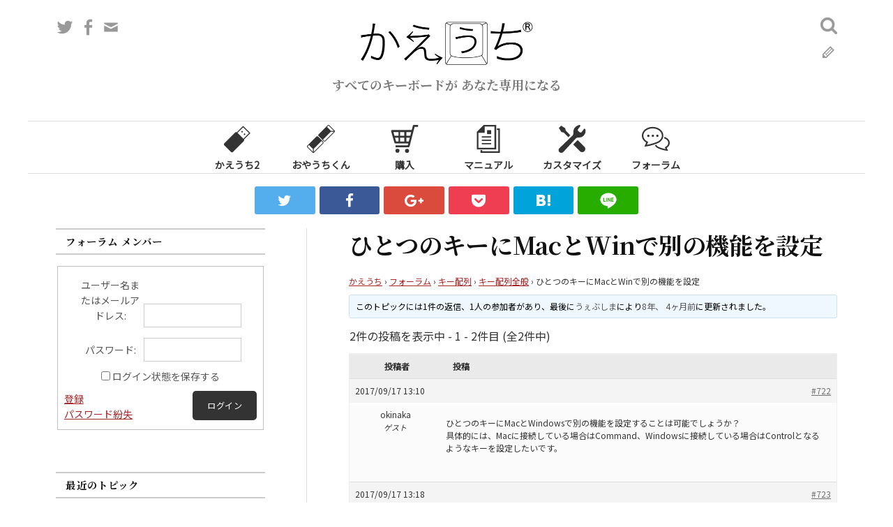

--- FILE ---
content_type: text/html; charset=UTF-8
request_url: https://kaeuchi.jp/forums/topic/%E3%81%B2%E3%81%A8%E3%81%A4%E3%81%AE%E3%82%AD%E3%83%BC%E3%81%ABmac%E3%81%A8win%E3%81%A7%E5%88%A5%E3%81%AE%E6%A9%9F%E8%83%BD%E3%82%92%E8%A8%AD%E5%AE%9A/
body_size: 16925
content:
<!DOCTYPE html>
<html lang="ja">
<link type="text/css" rel="stylesheet" href="/files/styles/font-awesome.min.css">
<head prefix="og: http://ogp.me/ns# fb: http://ogp.me/ns/fb# article: http://ogp.me/ns/article#">
<meta charset="UTF-8">
<meta name="viewport" content="width=device-width, initial-scale=1">
<link rel="pingback" href="https://kaeuchi.jp/wp/xmlrpc.php">
<link rel="icon" href="/favicon.ico">
<link rel="apple-touch-icon" sizes="120x120" href="/icon/apple-touch-icon-120x120.png">
<link rel="apple-touch-icon" sizes="152x152" href="/icon/apple-touch-icon-152x152.png">
<link rel="apple-touch-icon" sizes="180x180" href="/icon/apple-touch-icon-180x180.png">
<!-- link rel="mask-icon" href="/icon/mask-icon.svg" color="#000000" -->
<link rel="manifest" href="/icon/manifest.json">
<link href="https://fonts.googleapis.com/css?family=Noto+Sans+JP&display=swap&subset=japanese" rel="stylesheet">
<link href="https://fonts.googleapis.com/css?family=Noto+Serif+JP:700&display=swap&subset=japanese" rel="stylesheet">
<meta name="msapplication-TileColor" content="#FFFFFF">
<meta name="msapplication-TileImage" content="/mstile-144x144.png">
<meta name="apple-mobile-web-app-title" content="かえうち">
<meta name="viewport" content="initial-scale=1, viewport-fit=cover">

<meta property='og:locale' content='ja_JP'>
					<meta property="og:type" content="article">
			<meta property="og:title" content="ひとつのキーにMacとWinで別の機能を設定 - かえうち">
			<meta property="og:url" content="https://kaeuchi.jp/forums/topic/%e3%81%b2%e3%81%a8%e3%81%a4%e3%81%ae%e3%82%ad%e3%83%bc%e3%81%abmac%e3%81%a8win%e3%81%a7%e5%88%a5%e3%81%ae%e6%a9%9f%e8%83%bd%e3%82%92%e8%a8%ad%e5%ae%9a/">
			<meta property="og:description" content="かえうち &rsaquo; フォーラム &rsaquo; キー配列 &rsaquo; キー配列全般 &rsaquo; ひとつのキーにMacとWinで別の機能を設定...">
		<meta property="og:image" content="https://kaeuchi.jp/images/logo-plate.png">
<meta property="og:image:width" content="1920">
<meta property="og:image:height" content="1080">
<meta name="twitter:card" content="summary">
<meta name="twitter:image" content="https://kaeuchi.jp/images/logo-sq.jpg">
    		<meta name="twitter:site" content="@kaeuchi">
    		<meta property="fb:app_id" content="225769444588130">

    <title>ひとつのキーにMacとWinで別の機能を設定 &#8211; かえうち</title>
<meta name='robots' content='max-image-preview:large' />
	<style>img:is([sizes="auto" i], [sizes^="auto," i]) { contain-intrinsic-size: 3000px 1500px }</style>
	<link rel='dns-prefetch' href='//fonts.googleapis.com' />
<link rel="alternate" type="application/rss+xml" title="かえうち &raquo; フィード" href="https://kaeuchi.jp/feed/" />
<link rel="alternate" type="application/rss+xml" title="かえうち &raquo; コメントフィード" href="https://kaeuchi.jp/comments/feed/" />
<script type="text/javascript" id="wpp-js" src="https://kaeuchi.jp/wp/wp-content/plugins/wordpress-popular-posts/assets/js/wpp.min.js?ver=7.3.6" data-sampling="0" data-sampling-rate="100" data-api-url="https://kaeuchi.jp/wp-json/wordpress-popular-posts" data-post-id="722" data-token="4e9371a33d" data-lang="0" data-debug="0"></script>
<script type="text/javascript">
/* <![CDATA[ */
window._wpemojiSettings = {"baseUrl":"https:\/\/s.w.org\/images\/core\/emoji\/16.0.1\/72x72\/","ext":".png","svgUrl":"https:\/\/s.w.org\/images\/core\/emoji\/16.0.1\/svg\/","svgExt":".svg","source":{"concatemoji":"https:\/\/kaeuchi.jp\/wp\/wp-includes\/js\/wp-emoji-release.min.js?ver=6.8.3"}};
/*! This file is auto-generated */
!function(s,n){var o,i,e;function c(e){try{var t={supportTests:e,timestamp:(new Date).valueOf()};sessionStorage.setItem(o,JSON.stringify(t))}catch(e){}}function p(e,t,n){e.clearRect(0,0,e.canvas.width,e.canvas.height),e.fillText(t,0,0);var t=new Uint32Array(e.getImageData(0,0,e.canvas.width,e.canvas.height).data),a=(e.clearRect(0,0,e.canvas.width,e.canvas.height),e.fillText(n,0,0),new Uint32Array(e.getImageData(0,0,e.canvas.width,e.canvas.height).data));return t.every(function(e,t){return e===a[t]})}function u(e,t){e.clearRect(0,0,e.canvas.width,e.canvas.height),e.fillText(t,0,0);for(var n=e.getImageData(16,16,1,1),a=0;a<n.data.length;a++)if(0!==n.data[a])return!1;return!0}function f(e,t,n,a){switch(t){case"flag":return n(e,"\ud83c\udff3\ufe0f\u200d\u26a7\ufe0f","\ud83c\udff3\ufe0f\u200b\u26a7\ufe0f")?!1:!n(e,"\ud83c\udde8\ud83c\uddf6","\ud83c\udde8\u200b\ud83c\uddf6")&&!n(e,"\ud83c\udff4\udb40\udc67\udb40\udc62\udb40\udc65\udb40\udc6e\udb40\udc67\udb40\udc7f","\ud83c\udff4\u200b\udb40\udc67\u200b\udb40\udc62\u200b\udb40\udc65\u200b\udb40\udc6e\u200b\udb40\udc67\u200b\udb40\udc7f");case"emoji":return!a(e,"\ud83e\udedf")}return!1}function g(e,t,n,a){var r="undefined"!=typeof WorkerGlobalScope&&self instanceof WorkerGlobalScope?new OffscreenCanvas(300,150):s.createElement("canvas"),o=r.getContext("2d",{willReadFrequently:!0}),i=(o.textBaseline="top",o.font="600 32px Arial",{});return e.forEach(function(e){i[e]=t(o,e,n,a)}),i}function t(e){var t=s.createElement("script");t.src=e,t.defer=!0,s.head.appendChild(t)}"undefined"!=typeof Promise&&(o="wpEmojiSettingsSupports",i=["flag","emoji"],n.supports={everything:!0,everythingExceptFlag:!0},e=new Promise(function(e){s.addEventListener("DOMContentLoaded",e,{once:!0})}),new Promise(function(t){var n=function(){try{var e=JSON.parse(sessionStorage.getItem(o));if("object"==typeof e&&"number"==typeof e.timestamp&&(new Date).valueOf()<e.timestamp+604800&&"object"==typeof e.supportTests)return e.supportTests}catch(e){}return null}();if(!n){if("undefined"!=typeof Worker&&"undefined"!=typeof OffscreenCanvas&&"undefined"!=typeof URL&&URL.createObjectURL&&"undefined"!=typeof Blob)try{var e="postMessage("+g.toString()+"("+[JSON.stringify(i),f.toString(),p.toString(),u.toString()].join(",")+"));",a=new Blob([e],{type:"text/javascript"}),r=new Worker(URL.createObjectURL(a),{name:"wpTestEmojiSupports"});return void(r.onmessage=function(e){c(n=e.data),r.terminate(),t(n)})}catch(e){}c(n=g(i,f,p,u))}t(n)}).then(function(e){for(var t in e)n.supports[t]=e[t],n.supports.everything=n.supports.everything&&n.supports[t],"flag"!==t&&(n.supports.everythingExceptFlag=n.supports.everythingExceptFlag&&n.supports[t]);n.supports.everythingExceptFlag=n.supports.everythingExceptFlag&&!n.supports.flag,n.DOMReady=!1,n.readyCallback=function(){n.DOMReady=!0}}).then(function(){return e}).then(function(){var e;n.supports.everything||(n.readyCallback(),(e=n.source||{}).concatemoji?t(e.concatemoji):e.wpemoji&&e.twemoji&&(t(e.twemoji),t(e.wpemoji)))}))}((window,document),window._wpemojiSettings);
/* ]]> */
</script>
<link rel='stylesheet' id='mci-footnotes-css-public-css' href='https://kaeuchi.jp/wp/wp-content/plugins/footnotes/class/../css/public.css?ver=6.8.3' type='text/css' media='all' />
<style id='wp-emoji-styles-inline-css' type='text/css'>

	img.wp-smiley, img.emoji {
		display: inline !important;
		border: none !important;
		box-shadow: none !important;
		height: 1em !important;
		width: 1em !important;
		margin: 0 0.07em !important;
		vertical-align: -0.1em !important;
		background: none !important;
		padding: 0 !important;
	}
</style>
<link rel='stylesheet' id='wp-block-library-css' href='https://kaeuchi.jp/wp/wp-includes/css/dist/block-library/style.min.css?ver=6.8.3' type='text/css' media='all' />
<style id='classic-theme-styles-inline-css' type='text/css'>
/*! This file is auto-generated */
.wp-block-button__link{color:#fff;background-color:#32373c;border-radius:9999px;box-shadow:none;text-decoration:none;padding:calc(.667em + 2px) calc(1.333em + 2px);font-size:1.125em}.wp-block-file__button{background:#32373c;color:#fff;text-decoration:none}
</style>
<style id='global-styles-inline-css' type='text/css'>
:root{--wp--preset--aspect-ratio--square: 1;--wp--preset--aspect-ratio--4-3: 4/3;--wp--preset--aspect-ratio--3-4: 3/4;--wp--preset--aspect-ratio--3-2: 3/2;--wp--preset--aspect-ratio--2-3: 2/3;--wp--preset--aspect-ratio--16-9: 16/9;--wp--preset--aspect-ratio--9-16: 9/16;--wp--preset--color--black: #000000;--wp--preset--color--cyan-bluish-gray: #abb8c3;--wp--preset--color--white: #ffffff;--wp--preset--color--pale-pink: #f78da7;--wp--preset--color--vivid-red: #cf2e2e;--wp--preset--color--luminous-vivid-orange: #ff6900;--wp--preset--color--luminous-vivid-amber: #fcb900;--wp--preset--color--light-green-cyan: #7bdcb5;--wp--preset--color--vivid-green-cyan: #00d084;--wp--preset--color--pale-cyan-blue: #8ed1fc;--wp--preset--color--vivid-cyan-blue: #0693e3;--wp--preset--color--vivid-purple: #9b51e0;--wp--preset--gradient--vivid-cyan-blue-to-vivid-purple: linear-gradient(135deg,rgba(6,147,227,1) 0%,rgb(155,81,224) 100%);--wp--preset--gradient--light-green-cyan-to-vivid-green-cyan: linear-gradient(135deg,rgb(122,220,180) 0%,rgb(0,208,130) 100%);--wp--preset--gradient--luminous-vivid-amber-to-luminous-vivid-orange: linear-gradient(135deg,rgba(252,185,0,1) 0%,rgba(255,105,0,1) 100%);--wp--preset--gradient--luminous-vivid-orange-to-vivid-red: linear-gradient(135deg,rgba(255,105,0,1) 0%,rgb(207,46,46) 100%);--wp--preset--gradient--very-light-gray-to-cyan-bluish-gray: linear-gradient(135deg,rgb(238,238,238) 0%,rgb(169,184,195) 100%);--wp--preset--gradient--cool-to-warm-spectrum: linear-gradient(135deg,rgb(74,234,220) 0%,rgb(151,120,209) 20%,rgb(207,42,186) 40%,rgb(238,44,130) 60%,rgb(251,105,98) 80%,rgb(254,248,76) 100%);--wp--preset--gradient--blush-light-purple: linear-gradient(135deg,rgb(255,206,236) 0%,rgb(152,150,240) 100%);--wp--preset--gradient--blush-bordeaux: linear-gradient(135deg,rgb(254,205,165) 0%,rgb(254,45,45) 50%,rgb(107,0,62) 100%);--wp--preset--gradient--luminous-dusk: linear-gradient(135deg,rgb(255,203,112) 0%,rgb(199,81,192) 50%,rgb(65,88,208) 100%);--wp--preset--gradient--pale-ocean: linear-gradient(135deg,rgb(255,245,203) 0%,rgb(182,227,212) 50%,rgb(51,167,181) 100%);--wp--preset--gradient--electric-grass: linear-gradient(135deg,rgb(202,248,128) 0%,rgb(113,206,126) 100%);--wp--preset--gradient--midnight: linear-gradient(135deg,rgb(2,3,129) 0%,rgb(40,116,252) 100%);--wp--preset--font-size--small: 13px;--wp--preset--font-size--medium: 20px;--wp--preset--font-size--large: 36px;--wp--preset--font-size--x-large: 42px;--wp--preset--spacing--20: 0.44rem;--wp--preset--spacing--30: 0.67rem;--wp--preset--spacing--40: 1rem;--wp--preset--spacing--50: 1.5rem;--wp--preset--spacing--60: 2.25rem;--wp--preset--spacing--70: 3.38rem;--wp--preset--spacing--80: 5.06rem;--wp--preset--shadow--natural: 6px 6px 9px rgba(0, 0, 0, 0.2);--wp--preset--shadow--deep: 12px 12px 50px rgba(0, 0, 0, 0.4);--wp--preset--shadow--sharp: 6px 6px 0px rgba(0, 0, 0, 0.2);--wp--preset--shadow--outlined: 6px 6px 0px -3px rgba(255, 255, 255, 1), 6px 6px rgba(0, 0, 0, 1);--wp--preset--shadow--crisp: 6px 6px 0px rgba(0, 0, 0, 1);}:where(.is-layout-flex){gap: 0.5em;}:where(.is-layout-grid){gap: 0.5em;}body .is-layout-flex{display: flex;}.is-layout-flex{flex-wrap: wrap;align-items: center;}.is-layout-flex > :is(*, div){margin: 0;}body .is-layout-grid{display: grid;}.is-layout-grid > :is(*, div){margin: 0;}:where(.wp-block-columns.is-layout-flex){gap: 2em;}:where(.wp-block-columns.is-layout-grid){gap: 2em;}:where(.wp-block-post-template.is-layout-flex){gap: 1.25em;}:where(.wp-block-post-template.is-layout-grid){gap: 1.25em;}.has-black-color{color: var(--wp--preset--color--black) !important;}.has-cyan-bluish-gray-color{color: var(--wp--preset--color--cyan-bluish-gray) !important;}.has-white-color{color: var(--wp--preset--color--white) !important;}.has-pale-pink-color{color: var(--wp--preset--color--pale-pink) !important;}.has-vivid-red-color{color: var(--wp--preset--color--vivid-red) !important;}.has-luminous-vivid-orange-color{color: var(--wp--preset--color--luminous-vivid-orange) !important;}.has-luminous-vivid-amber-color{color: var(--wp--preset--color--luminous-vivid-amber) !important;}.has-light-green-cyan-color{color: var(--wp--preset--color--light-green-cyan) !important;}.has-vivid-green-cyan-color{color: var(--wp--preset--color--vivid-green-cyan) !important;}.has-pale-cyan-blue-color{color: var(--wp--preset--color--pale-cyan-blue) !important;}.has-vivid-cyan-blue-color{color: var(--wp--preset--color--vivid-cyan-blue) !important;}.has-vivid-purple-color{color: var(--wp--preset--color--vivid-purple) !important;}.has-black-background-color{background-color: var(--wp--preset--color--black) !important;}.has-cyan-bluish-gray-background-color{background-color: var(--wp--preset--color--cyan-bluish-gray) !important;}.has-white-background-color{background-color: var(--wp--preset--color--white) !important;}.has-pale-pink-background-color{background-color: var(--wp--preset--color--pale-pink) !important;}.has-vivid-red-background-color{background-color: var(--wp--preset--color--vivid-red) !important;}.has-luminous-vivid-orange-background-color{background-color: var(--wp--preset--color--luminous-vivid-orange) !important;}.has-luminous-vivid-amber-background-color{background-color: var(--wp--preset--color--luminous-vivid-amber) !important;}.has-light-green-cyan-background-color{background-color: var(--wp--preset--color--light-green-cyan) !important;}.has-vivid-green-cyan-background-color{background-color: var(--wp--preset--color--vivid-green-cyan) !important;}.has-pale-cyan-blue-background-color{background-color: var(--wp--preset--color--pale-cyan-blue) !important;}.has-vivid-cyan-blue-background-color{background-color: var(--wp--preset--color--vivid-cyan-blue) !important;}.has-vivid-purple-background-color{background-color: var(--wp--preset--color--vivid-purple) !important;}.has-black-border-color{border-color: var(--wp--preset--color--black) !important;}.has-cyan-bluish-gray-border-color{border-color: var(--wp--preset--color--cyan-bluish-gray) !important;}.has-white-border-color{border-color: var(--wp--preset--color--white) !important;}.has-pale-pink-border-color{border-color: var(--wp--preset--color--pale-pink) !important;}.has-vivid-red-border-color{border-color: var(--wp--preset--color--vivid-red) !important;}.has-luminous-vivid-orange-border-color{border-color: var(--wp--preset--color--luminous-vivid-orange) !important;}.has-luminous-vivid-amber-border-color{border-color: var(--wp--preset--color--luminous-vivid-amber) !important;}.has-light-green-cyan-border-color{border-color: var(--wp--preset--color--light-green-cyan) !important;}.has-vivid-green-cyan-border-color{border-color: var(--wp--preset--color--vivid-green-cyan) !important;}.has-pale-cyan-blue-border-color{border-color: var(--wp--preset--color--pale-cyan-blue) !important;}.has-vivid-cyan-blue-border-color{border-color: var(--wp--preset--color--vivid-cyan-blue) !important;}.has-vivid-purple-border-color{border-color: var(--wp--preset--color--vivid-purple) !important;}.has-vivid-cyan-blue-to-vivid-purple-gradient-background{background: var(--wp--preset--gradient--vivid-cyan-blue-to-vivid-purple) !important;}.has-light-green-cyan-to-vivid-green-cyan-gradient-background{background: var(--wp--preset--gradient--light-green-cyan-to-vivid-green-cyan) !important;}.has-luminous-vivid-amber-to-luminous-vivid-orange-gradient-background{background: var(--wp--preset--gradient--luminous-vivid-amber-to-luminous-vivid-orange) !important;}.has-luminous-vivid-orange-to-vivid-red-gradient-background{background: var(--wp--preset--gradient--luminous-vivid-orange-to-vivid-red) !important;}.has-very-light-gray-to-cyan-bluish-gray-gradient-background{background: var(--wp--preset--gradient--very-light-gray-to-cyan-bluish-gray) !important;}.has-cool-to-warm-spectrum-gradient-background{background: var(--wp--preset--gradient--cool-to-warm-spectrum) !important;}.has-blush-light-purple-gradient-background{background: var(--wp--preset--gradient--blush-light-purple) !important;}.has-blush-bordeaux-gradient-background{background: var(--wp--preset--gradient--blush-bordeaux) !important;}.has-luminous-dusk-gradient-background{background: var(--wp--preset--gradient--luminous-dusk) !important;}.has-pale-ocean-gradient-background{background: var(--wp--preset--gradient--pale-ocean) !important;}.has-electric-grass-gradient-background{background: var(--wp--preset--gradient--electric-grass) !important;}.has-midnight-gradient-background{background: var(--wp--preset--gradient--midnight) !important;}.has-small-font-size{font-size: var(--wp--preset--font-size--small) !important;}.has-medium-font-size{font-size: var(--wp--preset--font-size--medium) !important;}.has-large-font-size{font-size: var(--wp--preset--font-size--large) !important;}.has-x-large-font-size{font-size: var(--wp--preset--font-size--x-large) !important;}
:where(.wp-block-post-template.is-layout-flex){gap: 1.25em;}:where(.wp-block-post-template.is-layout-grid){gap: 1.25em;}
:where(.wp-block-columns.is-layout-flex){gap: 2em;}:where(.wp-block-columns.is-layout-grid){gap: 2em;}
:root :where(.wp-block-pullquote){font-size: 1.5em;line-height: 1.6;}
</style>
<link rel='stylesheet' id='bbp-default-css' href='https://kaeuchi.jp/wp/wp-content/plugins/bbpress/templates/default/css/bbpress.min.css?ver=2.6.14' type='text/css' media='all' />
<link rel='stylesheet' id='contact-form-7-css' href='https://kaeuchi.jp/wp/wp-content/plugins/contact-form-7/includes/css/styles.css?ver=6.1.4' type='text/css' media='all' />
<link rel='stylesheet' id='toc-screen-css' href='https://kaeuchi.jp/wp/wp-content/plugins/table-of-contents-plus/screen.min.css?ver=2411.1' type='text/css' media='all' />
<link rel='stylesheet' id='wordpress-popular-posts-css-css' href='https://kaeuchi.jp/wp/wp-content/plugins/wordpress-popular-posts/assets/css/wpp.css?ver=7.3.6' type='text/css' media='all' />
<link rel='stylesheet' id='graphy-font-css' href='https://fonts.googleapis.com/css?family=Lora%3A400%2C400italic%2C700&#038;subset=latin%2Clatin-ext' type='text/css' media='all' />
<link rel='stylesheet' id='genericons-css' href='https://kaeuchi.jp/wp/wp-content/themes/graphy/genericons/genericons.css?ver=3.4.1' type='text/css' media='all' />
<link rel='stylesheet' id='normalize-css' href='https://kaeuchi.jp/wp/wp-content/themes/graphy/css/normalize.css?ver=4.1.1' type='text/css' media='all' />
<link rel='stylesheet' id='graphy-style-css' href='https://kaeuchi.jp/wp/wp-content/themes/graphy/style.css?ver=2023-04-08-1' type='text/css' media='all' />
<link rel='stylesheet' id='graphy-style-ja-css' href='https://kaeuchi.jp/wp/wp-content/themes/graphy/css/ja.css?ver=2019-11-07-1' type='text/css' media='all' />
<link rel='stylesheet' id='gdatt-attachments-css' href='https://kaeuchi.jp/wp/wp-content/plugins/gd-bbpress-attachments/css/front.min.css?ver=4.8_b2700_free' type='text/css' media='all' />
<script type="text/javascript" src="https://kaeuchi.jp/wp/wp-includes/js/jquery/jquery.min.js?ver=3.7.1" id="jquery-core-js"></script>
<script type="text/javascript" src="https://kaeuchi.jp/wp/wp-includes/js/jquery/jquery-migrate.min.js?ver=3.4.1" id="jquery-migrate-js"></script>
<script type="text/javascript" src="https://kaeuchi.jp/wp/wp-content/plugins/footnotes/class/../js/jquery.tools.min.js?ver=6.8.3" id="mci-footnotes-js-jquery-tools-js"></script>
<link rel="https://api.w.org/" href="https://kaeuchi.jp/wp-json/" /><link rel="EditURI" type="application/rsd+xml" title="RSD" href="https://kaeuchi.jp/wp/xmlrpc.php?rsd" />
<meta name="generator" content="WordPress 6.8.3" />
<link rel="canonical" href="https://kaeuchi.jp/forums/topic/%e3%81%b2%e3%81%a8%e3%81%a4%e3%81%ae%e3%82%ad%e3%83%bc%e3%81%abmac%e3%81%a8win%e3%81%a7%e5%88%a5%e3%81%ae%e6%a9%9f%e8%83%bd%e3%82%92%e8%a8%ad%e5%ae%9a/" />
<link rel='shortlink' href='https://kaeuchi.jp/?p=722' />
<link rel="alternate" title="oEmbed (JSON)" type="application/json+oembed" href="https://kaeuchi.jp/wp-json/oembed/1.0/embed?url=https%3A%2F%2Fkaeuchi.jp%2Fforums%2Ftopic%2F%25e3%2581%25b2%25e3%2581%25a8%25e3%2581%25a4%25e3%2581%25ae%25e3%2582%25ad%25e3%2583%25bc%25e3%2581%25abmac%25e3%2581%25a8win%25e3%2581%25a7%25e5%2588%25a5%25e3%2581%25ae%25e6%25a9%259f%25e8%2583%25bd%25e3%2582%2592%25e8%25a8%25ad%25e5%25ae%259a%2F" />
<link rel="alternate" title="oEmbed (XML)" type="text/xml+oembed" href="https://kaeuchi.jp/wp-json/oembed/1.0/embed?url=https%3A%2F%2Fkaeuchi.jp%2Fforums%2Ftopic%2F%25e3%2581%25b2%25e3%2581%25a8%25e3%2581%25a4%25e3%2581%25ae%25e3%2582%25ad%25e3%2583%25bc%25e3%2581%25abmac%25e3%2581%25a8win%25e3%2581%25a7%25e5%2588%25a5%25e3%2581%25ae%25e6%25a9%259f%25e8%2583%25bd%25e3%2582%2592%25e8%25a8%25ad%25e5%25ae%259a%2F&#038;format=xml" />
            <style id="wpp-loading-animation-styles">@-webkit-keyframes bgslide{from{background-position-x:0}to{background-position-x:-200%}}@keyframes bgslide{from{background-position-x:0}to{background-position-x:-200%}}.wpp-widget-block-placeholder,.wpp-shortcode-placeholder{margin:0 auto;width:60px;height:3px;background:#dd3737;background:linear-gradient(90deg,#dd3737 0%,#571313 10%,#dd3737 100%);background-size:200% auto;border-radius:3px;-webkit-animation:bgslide 1s infinite linear;animation:bgslide 1s infinite linear}</style>
            	<style type="text/css">
		/* Colors */
				.entry-content a, .entry-summary a, .page-content a, .author-profile-description a, .comment-content a, .main-navigation .current_page_item > a, .main-navigation .current-menu-item > a {
			color: #a62425;
		}
				
				/* Logo */
			.site-logo {
											}
						</style>
	<link rel="icon" href="https://kaeuchi.jp/wp/wp-content/uploads/2017/05/cropped-icon-H512-32x32.png" sizes="32x32" />
<link rel="icon" href="https://kaeuchi.jp/wp/wp-content/uploads/2017/05/cropped-icon-H512-192x192.png" sizes="192x192" />
<link rel="apple-touch-icon" href="https://kaeuchi.jp/wp/wp-content/uploads/2017/05/cropped-icon-H512-180x180.png" />
<meta name="msapplication-TileImage" content="https://kaeuchi.jp/wp/wp-content/uploads/2017/05/cropped-icon-H512-270x270.png" />
		<style type="text/css" media="screen">
            .footnote_plugin_tooltip_text {
    top: 0.7em !important;
    margin-right: 3px;
    margin-left: 3px;
}
.footnote_tooltip { display: none; padding: 12px; font-size: 13px; background-color: #ededed; border-width: 1px; border-style: solid; border-color: #7f7f7f; border-radius: 3px; -webkit-box-shadow: 2px 2px 11px #666666; -moz-box-shadow: 2px 2px 11px #666666; box-shadow: 2px 2px 11px #666666;}        </style>
		<!-- Google tag (gtag.js) -->
<script async src="https://www.googletagmanager.com/gtag/js?id=G-RW26GLK297"></script>
<script>
  window.dataLayer = window.dataLayer || [];
  function gtag(){dataLayer.push(arguments);}
  gtag('js', new Date());

  gtag('config', 'G-RW26GLK297');
</script>


</head>

<body class="topic bbpress bbp-no-js wp-singular topic-template-default single single-topic postid-722 wp-theme-graphy has-sidebar footer-2">
<div id="page" class="hfeed site">
	<a class="skip-link screen-reader-text" href="#content">コンテンツへスキップ</a>

	<header id="masthead" class="site-header">

		<div class="site-branding">
				        <div class="site-logo">
        	<a href="https://kaeuchi.jp/" rel="home">
                <img alt="かえうち" src="/images/logoR-black-500x.png">
            </a>
        </div>
					<div class="site-description">すべてのキーボードが あなた専用になる</div>
							<nav id="header-social-link" class="header-social-link social-link">
				                <ul class="menu">
                    <li>
                        <a target="_blank" href="https://twitter.com/kaeuchi">
                            <span class="screen-reader-text">Twitter</span>
                        </a>
                    </li>
                    <li>
                        <a target="_blank" href="https://www.facebook.com/%E3%81%8B%E3%81%88%E3%81%86%E3%81%A1-1041600315973769/">
                            <span class="screen-reader-text">Facebook</span>
                        </a>
                    </li>
                    <li class="mail">
                        <a href="https://kaeuchi.jp/inquiry/">
                            <span class="screen-reader-text">問い合わせフォーム</span>
                        </a>
                    </li>
                </ul>
            </nav><!-- #header-social-link -->
						<form role="search" method="get" class="search-form" action="https://kaeuchi.jp/">
				<label>
					<span class="screen-reader-text">検索:</span>
					<input type="search" class="search-field" placeholder="検索&hellip;" value="" name="s" />
				</label>
				<input type="submit" class="search-submit" value="検索" />
			</form>					<div class="menu header-blog-link">
				<a href="https://kaeuchi.jp/blog/">
					<span class="screen-reader-text">ブログ</span>
				</a>
			</div>
		</div><!-- .site-branding -->

				<nav id="site-navigation" class="main-navigation clearfix">
						<ul class="menu">
				<li><a href="/summary/"><svg xmlns="http://www.w3.org/2000/svg" viewBox="0 0 160 160"><title>kaeuchi2-white</title><path d="M155.68945,47.189,114.01855,5.51709,77.51239,42.02325a8.99621,8.99621,0,0,0-9.962,1.87891L6.73914,104.71338a9,9,0,0,0,0,12.7279l36.76953,36.76954a9,9,0,0,0,12.728,0l60.81122-60.81116a8.99714,8.99714,0,0,0,2.03-9.59912Zm-8.48437,0L115.38464,79.00861,82.19812,45.822l31.82043-31.81958Z"/><rect x="103.85541" y="34.95245" width="8" height="8" transform="translate(4.04658 87.6742) rotate(-45)"/><rect x="117.99755" y="49.09459" width="8" height="8" transform="translate(-1.81129 101.81634) rotate(-45)"/></svg>かえうち2</a></li>
				<li><a href="/oyauchi-kun/"><svg xmlns="http://www.w3.org/2000/svg" viewBox="0 0 154 154"><title>oyauchi-kun2-white</title><path d="M88.9873,91.88281,62.11719,65.0127a7.99942,7.99942,0,0,0-11.31348,0l-48.083,48.083a8.00889,8.00889,0,0,0,0,11.31348L29.59082,151.2793a7.99945,7.99945,0,0,0,11.31348,0l48.083-48.0835a7.99767,7.99767,0,0,0,0-11.313ZM5.54883,121.58105a4.00679,4.00679,0,0,1,0-5.65722l5.5907-5.5907,19.64318,19.64319a5.9383,5.9383,0,0,0,2.29346,1.40948v17.58258a3.71951,3.71951,0,0,1-.65722-.51721Zm80.61035-21.21386-48.083,48.08349a3.73845,3.73845,0,0,1-1,.69251V131.35565a5.94649,5.94649,0,0,0,2.19177-1.37933L80.34607,88.89819l5.81311,5.81324a3.998,3.998,0,0,1,0,5.65576Z"/><path d="M151.2793,29.59082,124.40918,2.7207a7.99945,7.99945,0,0,0-11.31348,0l-48.083,48.083a7.99827,7.99827,0,0,0,0,11.31348L91.88281,88.9873a8,8,0,0,0,11.31348.00049l48.083-48.08349A8.00889,8.00889,0,0,0,151.2793,29.59082ZM115.92383,5.54932a4.00029,4.00029,0,0,1,5.65722-.00049L148.45117,32.419a3.9875,3.9875,0,0,1,.5271.65673H131.38562a5.93826,5.93826,0,0,0-1.4093-2.293L110.3335,11.13971ZM100.36816,86.15918a4.00088,4.00088,0,0,1-5.65722,0l-5.81287-5.81293,41.07825-41.07831a5.94739,5.94739,0,0,0,1.37939-2.19226h17.803a3.94347,3.94347,0,0,1-.70752,1.00049Z"/></svg>おやうちくん</a></li>
				<li><a href="/shop/"><svg xmlns="http://www.w3.org/2000/svg" viewBox="0 0 512 512"><title>cart-white</title><path d="M426.093,0a20.486,20.486,0,0,0-19.838,15.363L385.978,93.937H28.775a20.48468,20.48468,0,0,0-19.679,26.16L67.922,324.22a20.48685,20.48685,0,0,0,19.682,14.814H322.73l-8.858,34.324H89.396v36.133H325.99a20.48984,20.48984,0,0,0,19.836-15.373L438.209,36.13h65.496V0ZM349.925,233.652l-17.871,69.25H286.921v-69.25h63.004Zm26.728-103.584-17.406,67.453H286.921V130.068ZM250.79,233.652v69.25H173.706v-69.25H250.79Zm0-103.584v67.453H173.706V130.068Zm-107.429,0v67.453H69.009L49.573,130.068Zm0,103.584v69.25H99.374l-19.955-69.25h63.942Z"/><path d="M123.903,436.688a36.63751,36.63751,0,1,0,36.633,36.64A36.63623,36.63623,0,0,0,123.903,436.688Z"/><path d="M299.681,438.728a36.636,36.636,0,1,0,36.633,36.633A36.63216,36.63216,0,0,0,299.681,438.728Z"/></svg>購入</a></li>
				<li><a href="/manual/"><svg xmlns="http://www.w3.org/2000/svg" viewBox="0 0 512 512"><title>manual-white</title><path d="M398.614,0H171.32L44.153,127.159V447.865H398.615V0ZM369.217,418.459H73.559V144.319H188.48V29.398H369.217V418.459Z"/><rect x="135.12801" y="208.252" width="172.50301" height="22.65199"/><rect x="135.12801" y="270.11099" width="172.50301" height="22.65201"/><rect x="135.12801" y="331.97" width="172.50301" height="22.65201"/><rect x="232.054" y="95.703" width="75.57701" height="72.474"/><polygon points="412.549 64.134 412.549 93.532 438.449 93.532 438.449 482.594 142.791 482.594 142.791 461.8 113.386 461.8 113.386 512 467.847 512 467.847 64.134 412.549 64.134"/></svg>マニュアル</a></li>
				<li><a href="/customize/"><svg xmlns="http://www.w3.org/2000/svg" viewBox="0 0 512 512"><title>アートボード 1-white</title><path d="M104.426,139.813l83.563,83.781c14.344-13.766,26.781-25.703,36.109-34.672l-84.297-84.5L129.488,58.703,54.27,12.985,33.629,33.642,12.988,54.282l45.719,75.219Z"/><path d="M358.363,276.298,481.926,399.47a58.31439,58.31439,0,1,1-82.469,82.469L275.895,358.767Z"/><path d="M459.957,203.407c42.547-38.609,49.656-82.484,40.141-119.484-.281-2.938-.984-5.406-3.547-7.25l-8.563-7.016a7.03824,7.03824,0,0,0-10.515,1l-49.25,64.031a7.02779,7.02779,0,0,1-5.922,2.891l-17.875,1.313a7.07911,7.07911,0,0,1-4.219-1.563l-34.531-29.266a7.05367,7.05367,0,0,1-2.563-4.563l-2.141-16.188a6.98083,6.98083,0,0,1,1.266-5.063l46.109-62.641a7.03746,7.03746,0,0,0-.906-9.281l-11.188-8.75c-2.188-2.031-4.672-1.75-8.063-1.094-31.844,6.281-86.219,37.125-100.016,79.75-12.156,37.516-7.922,63.969-7.922,63.969,0,21.141-6.953,41.516-15.5,50.063L24.504,424.923c-.469.422-.922.859-1.375,1.313-19.844,19.844-19.813,52.047-.641,71.219s51.859,19.672,71.703-.172c.922-.922,1.813-1.875,2.641-2.859L328.504,243.986C357.004,218.61,413.426,245.642,459.957,203.407Z"/></svg>カスタマイズ</a></li>
				<li><a href="/forums/"><svg xmlns="http://www.w3.org/2000/svg" viewBox="0 0 512 512"><title>アートボード 1-white</title><path d="M493.332,386.691c11.748-16.658,18.686-36.368,18.668-57.342.018-26.135-10.753-50.179-28.138-69.036-17.411-18.91-41.393-33.001-68.928-40.504L407.7,246.41c22.994,6.247,42.461,17.95,55.86,32.562,13.436,14.665,20.85,31.862,20.868,50.377-.018,14.898-4.811,28.882-13.652,41.483-8.831,12.565-21.792,23.613-37.722,31.772l-11.64,5.96,15.087,33.737c-45.719-7.962-88.134-22.806-109.585-31.162l-.422-.161-.431-.135c-28.765-9.02-51.202-26.754-62.627-47.702l-24.179,13.265c15.473,28.11,43.547,49.453,77.679,60.429v.009c26.531,10.277,82.274,29.824,140.837,36.376l23.945,2.657-24.753-55.358C471.487,411.362,483.962,400.009,493.332,386.691Z"/><path d="M359.056,286.789c22.365-25.526,35.918-57.261,35.9-91.564a133.12521,133.12521,0,0,0-16.065-63.068c-15.446-28.855-40.819-52.809-72.214-69.593C275.273,45.79,237.74,36.132,197.478,36.123c-53.67.018-102.513,17.143-138.44,45.53-17.959,14.207-32.687,31.27-42.973,50.503A133.13918,133.13918,0,0,0,0,195.226c-.018,28.621,9.433,55.52,25.57,78.415,13.795,19.61,32.472,36.367,54.488,49.48l-33.163,74.16,23.946-2.656c82.688-9.245,161.874-36.968,199.461-51.526C306.04,331.691,336.86,312.152,359.056,286.789Zm-98.313,30.444-.422.161c-32.534,12.656-98.366,35.641-168.309,46.536l23.703-53.007-11.641-5.959c-23.487-12.026-42.73-28.379-55.96-47.191-13.238-18.838-20.526-40.001-20.544-62.546a105.47784,105.47784,0,0,1,12.808-50.072c12.439-23.298,33.647-43.717,60.887-58.266,27.229-14.558,60.375-23.2,96.212-23.192,47.783-.018,90.782,15.384,121.342,39.58,15.285,12.098,27.455,26.342,35.757,41.877a105.584,105.584,0,0,1,12.807,50.072c-.017,26.979-10.473,52.082-29.079,73.415-18.587,21.28-45.396,38.477-77.131,48.457Z"/><path d="M119.583,177.679a21.446,21.446,0,1,0,21.451,21.45A21.44745,21.44745,0,0,0,119.583,177.679Z"/><path d="M202.298,177.679a21.446,21.446,0,1,0,21.45,21.45A21.44831,21.44831,0,0,0,202.298,177.679Z"/><path d="M285.012,177.679a21.446,21.446,0,1,0,21.45,21.45A21.44828,21.44828,0,0,0,285.012,177.679Z"/></svg>フォーラム</a></li>
			</ul>
		</nav><!-- #site-navigation -->
		
		
	</header><!-- #masthead -->

	<div id="content" class="site-content">
		
<div class="sns sns-small">
    <ul class="clearfix">
        <!--ツイートボタン-->
        <li class="twitter">
                        <a href="http://twitter.com/intent/tweet?url=https%3A%2F%2Fkaeuchi.jp%2Fforums%2Ftopic%2F%25e3%2581%25b2%25e3%2581%25a8%25e3%2581%25a4%25e3%2581%25ae%25e3%2582%25ad%25e3%2583%25bc%25e3%2581%25abmac%25e3%2581%25a8win%25e3%2581%25a7%25e5%2588%25a5%25e3%2581%25ae%25e6%25a9%259f%25e8%2583%25bd%25e3%2582%2592%25e8%25a8%25ad%25e5%25ae%259a%2F&text=%E3%81%B2%E3%81%A8%E3%81%A4%E3%81%AE%E3%82%AD%E3%83%BC%E3%81%ABMac%E3%81%A8Win%E3%81%A7%E5%88%A5%E3%81%AE%E6%A9%9F%E8%83%BD%E3%82%92%E8%A8%AD%E5%AE%9A+-+%E3%81%8B%E3%81%88%E3%81%86%E3%81%A1&tw_p=tweetbutton&via=kaeuchi" target="_blank">
                <i class="fa fa-twitter"></i>
                <span class="snstitle">ツイート</span>
                            </a>
        </li>

        <!--Facebookボタン-->      
        <li class="facebook">
            <a href="http://www.facebook.com/sharer.php?src=bm&u=https%3A%2F%2Fkaeuchi.jp%2Fforums%2Ftopic%2F%25e3%2581%25b2%25e3%2581%25a8%25e3%2581%25a4%25e3%2581%25ae%25e3%2582%25ad%25e3%2583%25bc%25e3%2581%25abmac%25e3%2581%25a8win%25e3%2581%25a7%25e5%2588%25a5%25e3%2581%25ae%25e6%25a9%259f%25e8%2583%25bd%25e3%2582%2592%25e8%25a8%25ad%25e5%25ae%259a%2F&t=%E3%81%B2%E3%81%A8%E3%81%A4%E3%81%AE%E3%82%AD%E3%83%BC%E3%81%ABMac%E3%81%A8Win%E3%81%A7%E5%88%A5%E3%81%AE%E6%A9%9F%E8%83%BD%E3%82%92%E8%A8%AD%E5%AE%9A+-+%E3%81%8B%E3%81%88%E3%81%86%E3%81%A1" target="_blank">
                <i class="fa fa-facebook"></i>
                <span class="snstitle">シェア</span>
                            </a>
        </li>

        <!--Google+1ボタン-->
        <li class="googleplus">
            <a href="https://plus.google.com/share?url=https%3A%2F%2Fkaeuchi.jp%2Fforums%2Ftopic%2F%25e3%2581%25b2%25e3%2581%25a8%25e3%2581%25a4%25e3%2581%25ae%25e3%2582%25ad%25e3%2583%25bc%25e3%2581%25abmac%25e3%2581%25a8win%25e3%2581%25a7%25e5%2588%25a5%25e3%2581%25ae%25e6%25a9%259f%25e8%2583%25bd%25e3%2582%2592%25e8%25a8%25ad%25e5%25ae%259a%2F" target="_blank">
                <i class="fa fa-google-plus"></i>
                <span class="snstitle">共有</span>
                            </a>
        </li>

        <!--ポケットボタン-->      
        <li class="pocket">
            <a href="http://getpocket.com/edit?url=https%3A%2F%2Fkaeuchi.jp%2Fforums%2Ftopic%2F%25e3%2581%25b2%25e3%2581%25a8%25e3%2581%25a4%25e3%2581%25ae%25e3%2582%25ad%25e3%2583%25bc%25e3%2581%25abmac%25e3%2581%25a8win%25e3%2581%25a7%25e5%2588%25a5%25e3%2581%25ae%25e6%25a9%259f%25e8%2583%25bd%25e3%2582%2592%25e8%25a8%25ad%25e5%25ae%259a%2F&title=%E3%81%B2%E3%81%A8%E3%81%A4%E3%81%AE%E3%82%AD%E3%83%BC%E3%81%ABMac%E3%81%A8Win%E3%81%A7%E5%88%A5%E3%81%AE%E6%A9%9F%E8%83%BD%E3%82%92%E8%A8%AD%E5%AE%9A+-+%E3%81%8B%E3%81%88%E3%81%86%E3%81%A1" target="_blank">
                <i class="fa fa-get-pocket"></i>
                <span class="snstitle">後で読む</span>
                            </a>
        </li>

        <!--はてブボタン-->  
        <li class="hatebu">       
            <a href="http://b.hatena.ne.jp/entry/https://kaeuchi.jp/forums/topic/%e3%81%b2%e3%81%a8%e3%81%a4%e3%81%ae%e3%82%ad%e3%83%bc%e3%81%abmac%e3%81%a8win%e3%81%a7%e5%88%a5%e3%81%ae%e6%a9%9f%e8%83%bd%e3%82%92%e8%a8%ad%e5%ae%9a/" class="hatena-bookmark-button" data-hatena-bookmark-layout="simple" title="ひとつのキーにMacとWinで別の機能を設定 - かえうち">
                <img src="/images/hatena.png">
                <span class="snstitle">ブックマーク</span>
                            </a>
            <script type="text/javascript" src="https://b.hatena.ne.jp/js/bookmark_button.js" charset="utf-8" async="async"></script>
        </li>

        <!--LINEボタン-->   
        <li class="line">
            <a href="http://line.me/R/msg/text/?%E3%81%B2%E3%81%A8%E3%81%A4%E3%81%AE%E3%82%AD%E3%83%BC%E3%81%ABMac%E3%81%A8Win%E3%81%A7%E5%88%A5%E3%81%AE%E6%A9%9F%E8%83%BD%E3%82%92%E8%A8%AD%E5%AE%9A+-+%E3%81%8B%E3%81%88%E3%81%86%E3%81%A1%0Ahttps%3A%2F%2Fkaeuchi.jp%2Fforums%2Ftopic%2F%25e3%2581%25b2%25e3%2581%25a8%25e3%2581%25a4%25e3%2581%25ae%25e3%2582%25ad%25e3%2583%25bc%25e3%2581%25abmac%25e3%2581%25a8win%25e3%2581%25a7%25e5%2588%25a5%25e3%2581%25ae%25e6%25a9%259f%25e8%2583%25bd%25e3%2582%2592%25e8%25a8%25ad%25e5%25ae%259a%2F" target="_blank">
                <img src="/images/LINE.png">
                <span class="snstitle">LINEで送る</span>
            </a>
        </li>

    </ul>
</div>

	<div id="primary" class="content-area">
		<main id="main" class="site-main">

		
			
<article id="post-722" class="post-722 topic type-topic status-publish hentry">
	<header class="entry-header">
						<h1 class="entry-title">ひとつのキーにMacとWinで別の機能を設定</h1>
			</header><!-- .entry-header -->

	<div class="entry-content">
		
<div id="bbpress-forums" class="bbpress-wrapper">

	<div class="bbp-breadcrumb"><p><a href="https://kaeuchi.jp" class="bbp-breadcrumb-home">かえうち</a> <span class="bbp-breadcrumb-sep">&rsaquo;</span> <a href="https://kaeuchi.jp/forums/" class="bbp-breadcrumb-root">フォーラム</a> <span class="bbp-breadcrumb-sep">&rsaquo;</span> <a href="https://kaeuchi.jp/forums/forum/layout/" class="bbp-breadcrumb-forum">キー配列</a> <span class="bbp-breadcrumb-sep">&rsaquo;</span> <a href="https://kaeuchi.jp/forums/forum/layout/english-layout/" class="bbp-breadcrumb-forum">キー配列全般</a> <span class="bbp-breadcrumb-sep">&rsaquo;</span> <span class="bbp-breadcrumb-current">ひとつのキーにMacとWinで別の機能を設定</span></p></div>
	
	
	
	
		
		<div class="bbp-template-notice info"><ul><li class="bbp-topic-description">このトピックには1件の返信、1人の参加者があり、最後に<a href="https://kaeuchi.jp/forums/users/webshima/" title="うぇぶしま のプロフィールを表示" class="bbp-author-link"><span  class="bbp-author-avatar"></span><span  class="bbp-author-name">うぇぶしま</span></a>により<a href="https://kaeuchi.jp/forums/topic/%e3%81%b2%e3%81%a8%e3%81%a4%e3%81%ae%e3%82%ad%e3%83%bc%e3%81%abmac%e3%81%a8win%e3%81%a7%e5%88%a5%e3%81%ae%e6%a9%9f%e8%83%bd%e3%82%92%e8%a8%ad%e5%ae%9a/#post-723" title="返信先: ひとつのキーにMacとWinで別の機能を設定">8年、 4ヶ月前</a>に更新されました。</li></ul></div>
		
		
			
<div class="bbp-pagination">
	<div class="bbp-pagination-count">2件の投稿を表示中 - 1 - 2件目 (全2件中)</div>
	<div class="bbp-pagination-links"></div>
</div>


			
<ul id="topic-722-replies" class="forums bbp-replies">

	<li class="bbp-header">
		<div class="bbp-reply-author">投稿者</div><!-- .bbp-reply-author -->
		<div class="bbp-reply-content">投稿</div><!-- .bbp-reply-content -->
	</li><!-- .bbp-header -->

	<li class="bbp-body">

		
			
				
<div id="post-722" class="bbp-reply-header">
	<div class="bbp-meta">
		<span class="bbp-reply-post-date">2017/09/17 13:10</span>

		
		<a href="https://kaeuchi.jp/forums/topic/%e3%81%b2%e3%81%a8%e3%81%a4%e3%81%ae%e3%82%ad%e3%83%bc%e3%81%abmac%e3%81%a8win%e3%81%a7%e5%88%a5%e3%81%ae%e6%a9%9f%e8%83%bd%e3%82%92%e8%a8%ad%e5%ae%9a/#post-722" class="bbp-reply-permalink">#722</a>

		
		<span class="bbp-admin-links"></span>
		
	</div><!-- .bbp-meta -->
</div><!-- #post-722 -->

<div class="loop-item-0 user-id-0 bbp-parent-forum-144 bbp-parent-topic-41 bbp-reply-position-1 odd  post-722 topic type-topic status-publish hentry">
	<div class="bbp-reply-author">

		
		<span  class="bbp-author-avatar"></span><span  class="bbp-author-name">okinaka</span><div class="bbp-author-role">ゲスト</div>
		
		
	</div><!-- .bbp-reply-author -->

	<div class="bbp-reply-content">

		
		<p>ひとつのキーにMacとWindowsで別の機能を設定することは可能でしょうか？<br />
具体的には、Macに接続している場合はCommand、Windowsに接続している場合はControlとなるようなキーを設定したいです。</p>

		
	</div><!-- .bbp-reply-content -->
</div><!-- .reply -->

			
				
<div id="post-723" class="bbp-reply-header">
	<div class="bbp-meta">
		<span class="bbp-reply-post-date">2017/09/17 13:18</span>

		
		<a href="https://kaeuchi.jp/forums/topic/%e3%81%b2%e3%81%a8%e3%81%a4%e3%81%ae%e3%82%ad%e3%83%bc%e3%81%abmac%e3%81%a8win%e3%81%a7%e5%88%a5%e3%81%ae%e6%a9%9f%e8%83%bd%e3%82%92%e8%a8%ad%e5%ae%9a/#post-723" class="bbp-reply-permalink">#723</a>

		
		<span class="bbp-admin-links"></span>
		
	</div><!-- .bbp-meta -->
</div><!-- #post-723 -->

<div class="loop-item-1 user-id-1 bbp-parent-forum-41 bbp-parent-topic-722 bbp-reply-position-2 even  post-723 reply type-reply status-publish hentry">
	<div class="bbp-reply-author">

		
		<a href="https://kaeuchi.jp/forums/users/webshima/" title="うぇぶしま のプロフィールを表示" class="bbp-author-link"><span  class="bbp-author-avatar"></span><span  class="bbp-author-name">うぇぶしま</span></a><div class="bbp-author-role">キーマスター</div>
		
		
	</div><!-- .bbp-reply-author -->

	<div class="bbp-reply-content">

		
		<p>かえうち はシステム（WindowsなのかMacなのか）を識別することができないので、そのような機能はありません。<br />
Windows版、Mac版それぞれの配列面を設定して、接続しているシステムに合わせて手動で切り替えるのが希望に近いのかなと思います。</p>

		
	</div><!-- .bbp-reply-content -->
</div><!-- .reply -->

			
		
	</li><!-- .bbp-body -->

	<li class="bbp-footer">
		<div class="bbp-reply-author">投稿者</div>
		<div class="bbp-reply-content">投稿</div><!-- .bbp-reply-content -->
	</li><!-- .bbp-footer -->
</ul><!-- #topic-722-replies -->


			
<div class="bbp-pagination">
	<div class="bbp-pagination-count">2件の投稿を表示中 - 1 - 2件目 (全2件中)</div>
	<div class="bbp-pagination-links"></div>
</div>


		
		

	<div id="no-reply-722" class="bbp-no-reply">
		<div class="bbp-template-notice">
			<ul>
				<li>このトピックに返信するにはログインが必要です。</li>
			</ul>
		</div>

		
			<form method="post"  class="bbp-login-form">
    <fieldset>
        <legend>ログイン</legend>

        <div class="bbp-username">
            <label for="user_login">ユーザー名またはメールアドレス: </label>
            <input type="text" name="log" value="" size="20" id="user_login" tabindex="101" />
        </div>

        <div class="bbp-password">
            <label for="user_pass">パスワード: </label>
            <input type="password" name="pwd" value="" size="20" id="user_pass" tabindex="102" />
        </div>

        <div class="bbp-remember-me">
            <input type="checkbox" name="rememberme" value="forever"  id="rememberme" tabindex="103" />
            <label for="rememberme">ログイン状態を保存する</label>
        </div>

		        
        <div class="bbp-submit-wrapper">
            <p class="hide-if-no-js"><button id="bbp-login-submit" class="button submit bbp-ajax-submit" href="" onclick="WPCustomLogin('4c79a32b60' , '' , 'https://kaeuchi.jp/forums/topic/%E3%81%B2%E3%81%A8%E3%81%A4%E3%81%AE%E3%82%AD%E3%83%BC%E3%81%ABmac%E3%81%A8win%E3%81%A7%E5%88%A5%E3%81%AE%E6%A9%9F%E8%83%BD%E3%82%92%E8%A8%AD%E5%AE%9A/' , '' );return false;" >ログイン</button></p>                    </div>
        <div class="bbp-login-links">
                    </div>
        <div class="custom-login-info">
        </div>
    </fieldset>
    
</form>

		
	</div>



	
	

	
</div>
			</div><!-- .entry-content -->
</article><!-- #post-## -->            
			
		
		</main><!-- #main -->
        	</div><!-- #primary -->


<div id="secondary" class="sidebar-area" role="complementary">
		<div class="normal-sidebar widget-area">
        <aside id="bbp_login_widget-2" class="widget bbp_widget_login"><h2 class="widget-title">フォーラム メンバー</h2><form method="post"  class="bbp-login-form">
    <fieldset>
        <legend>ログイン</legend>

        <div class="bbp-username">
            <label for="user_login">ユーザー名またはメールアドレス: </label>
            <input type="text" name="log" value="" size="20" id="user_login" tabindex="104" />
        </div>

        <div class="bbp-password">
            <label for="user_pass">パスワード: </label>
            <input type="password" name="pwd" value="" size="20" id="user_pass" tabindex="105" />
        </div>

        <div class="bbp-remember-me">
            <input type="checkbox" name="rememberme" value="forever"  id="rememberme" tabindex="106" />
            <label for="rememberme">ログイン状態を保存する</label>
        </div>

		        
        <div class="bbp-submit-wrapper">
            <p class="hide-if-no-js"><button id="bbp-login-submit" class="button submit bbp-ajax-submit" href="" onclick="WPCustomLogin('4c79a32b60' , '1' , 'https://kaeuchi.jp/forums/topic/%E3%81%B2%E3%81%A8%E3%81%A4%E3%81%AE%E3%82%AD%E3%83%BC%E3%81%ABmac%E3%81%A8win%E3%81%A7%E5%88%A5%E3%81%AE%E6%A9%9F%E8%83%BD%E3%82%92%E8%A8%AD%E5%AE%9A/' , 'https://kaeuchi.jp/forums/lost-password/' );return false;" >ログイン</button></p>                    </div>
        <div class="bbp-login-links">
                        <a href="https://kaeuchi.jp/forums/register/" title="登録" class="bbp-register-link">登録</a>
                    <a href="https://kaeuchi.jp/forums/lost-password/" title="パスワード紛失" class="bbp-lostpass-link">パスワード紛失</a>
                </div>
        <div class="custom-login-info">
        </div>
    </fieldset>
    
</form>
</aside><aside id="bbp_topics_widget-4" class="widget widget_display_topics"><h2 class="widget-title">最近のトピック</h2>
		<ul class="bbp-topics-widget freshness">

			
				<li>
					<a class="bbp-forum-title" href="https://kaeuchi.jp/forums/topic/%e3%83%8e%e3%83%bc%e3%83%88pc%e3%81%ab%e5%af%be%e3%81%97%e3%81%a6%e3%81%a4%e3%81%8b%e3%81%88%e3%82%8b%e3%82%82%e3%81%ae%e3%81%a7%e3%81%97%e3%82%87%e3%81%86%e3%81%8b/">ノートpcに対してつかえるものでしょうか?</a>

					
					
						<div>5日、 10時間前</div>

					
				</li>

			
				<li>
					<a class="bbp-forum-title" href="https://kaeuchi.jp/forums/topic/%e3%80%8cr-shift%e3%80%8d%e3%81%ab%e5%89%b2%e3%82%8a%e5%bd%93%e3%81%a6%e3%81%9f%e3%82%ad%e3%83%bc%e3%81%8c%e5%87%ba%e5%8a%9b%e3%81%97%e3%81%aa%e3%81%8f%e3%81%aa%e3%82%8a%e3%81%be%e3%81%99/">「R Shift」に割り当てたキーが出力しなくなります</a>

					
					
						<div>5日、 18時間前</div>

					
				</li>

			
				<li>
					<a class="bbp-forum-title" href="https://kaeuchi.jp/forums/topic/%e6%8e%a5%e7%b6%9a%e3%81%97%e3%81%a6%e3%81%84%e3%82%8b%e3%81%ae%e3%81%ab%e3%80%8c%e6%8e%a5%e7%b6%9a%e3%81%95%e3%82%8c%e3%81%a6%e3%81%84%e3%81%be%e3%81%9b%e3%82%93%e3%80%8d%e3%81%ae%e8%a1%a8%e7%a4%ba/">接続しているのに「接続されていません」の表示</a>

					
					
						<div>1週、 4日前</div>

					
				</li>

			
				<li>
					<a class="bbp-forum-title" href="https://kaeuchi.jp/forums/topic/%e3%83%9e%e3%82%af%e3%83%ad%e3%81%8b%e3%82%89%e3%83%9e%e3%82%af%e3%83%ad%e3%81%ae%e5%8f%82%e7%85%a7%e3%81%af%e5%8f%af%e8%83%bd%ef%bc%9f/">マクロからマクロの参照は可能？</a>

					
					
						<div>3週前</div>

					
				</li>

			
				<li>
					<a class="bbp-forum-title" href="https://kaeuchi.jp/forums/topic/%e3%80%8c%e6%9b%b8%e3%81%8d%e8%be%bc%e3%81%bf%e5%ae%8c%e4%ba%86%e3%80%8d%e3%81%99%e3%82%8b%e3%82%82%e6%9b%b4%e6%96%b0%e5%8f%8d%e6%98%a0%e3%81%95%e3%82%8c%e3%81%a6%e3%81%84%e3%81%aa%e3%81%84%e3%82%88/">「書き込み完了」するも更新反映されていないよう</a>

					
					
						<div>3週、 1日前</div>

					
				</li>

			
		</ul>

		</aside><aside id="search-4" class="widget widget_search"><h2 class="widget-title">検索</h2><form role="search" method="get" class="search-form" action="https://kaeuchi.jp/">
				<label>
					<span class="screen-reader-text">検索:</span>
					<input type="search" class="search-field" placeholder="検索&hellip;" value="" name="s" />
				</label>
				<input type="submit" class="search-submit" value="検索" />
			</form></aside>	</div><!-- .normal-sidebar -->
	</div><!-- #secondary -->


	</div><!-- #content -->

	<footer id="colophon" class="site-footer">

		
	<div id="supplementary" class="footer-widget-area" role="complementary">
		<div class="footer-widget-wrapper">
			<div class="footer-widget">
								<div class="footer-widget-1 widget-area">
					<aside id="graphy_profile-3" class="widget widget_graphy_profile"><h2 class="widget-title">プロフィール</h2>		<div class="profilewidget">
							<div class="profilewidget-profile"><img src="https://kaeuchi.jp/images/profile-photo.jpg" alt="うぇぶしま代表・中島" /></div>
						<div class="profilewidget-meta">
				<div class="profilewidget-name"><strong>うぇぶしま代表・中島</strong></div>
								<div class="profilewidget-link menu">
					<a href="https://twitter.com/kaeuchi"></a>					<a href="https://www.facebook.com/%E3%81%8B%E3%81%88%E3%81%86%E3%81%A1-1041600315973769/"></a>					<a href="https://kaeuchi.jp/inquiry/"></a>																								</div>
							</div>
			<div class="profilewidget-text">皆さまのIT環境がより便利で使いやすくなるよう、魅力的な製品を作っていきます。</div>
		</div>
		</aside><aside id="custom_html-2" class="widget_text widget widget_custom_html"><div class="textwidget custom-html-widget"><a href="https://kaeuchi.jp/trade-law/" style="text-align:center; text-decoration:none; color:#555;">特定商取引法に基づく表記</a></div></aside>				</div><!-- .footer-widget-1 -->
												<div class="footer-widget-2 widget-area">
							<aside id="graphy_recent_posts-4" class="widget widget_graphy_recent_posts">		<h2 class="widget-title">ブログ</h2>		<ul>
					<li>
				<a href="https://kaeuchi.jp/blog/firmware-3-5/">
									<div class="recent-posts-text">
						かえうちファームウェア 3.5 をリリースしました											</div>
				</a>
			</li>
					<li>
				<a href="https://kaeuchi.jp/blog/kaeuchi2-restart-plan/">
									<div class="recent-posts-text">
						かえうち2 の予約受け付けを再開いたします											</div>
				</a>
			</li>
					<li>
				<a href="https://kaeuchi.jp/blog/oyauchi-kun-ss/">
									<img width="80" height="60" src="https://kaeuchi.jp/wp/wp-content/uploads/2021/07/DSC_0122-s-80x60.jpg" class="attachment-graphy-post-thumbnail-small size-graphy-post-thumbnail-small wp-post-image" alt="" decoding="async" loading="lazy" />									<div class="recent-posts-text">
						おやうちくんSS《Small Space》 を発売しました！											</div>
				</a>
			</li>
					<li>
				<a href="https://kaeuchi.jp/blog/customize-6-3-win/">
									<div class="recent-posts-text">
						[Windows] かえうちカスタマイズ 6.3 をリリースしました											</div>
				</a>
			</li>
					<li>
				<a href="https://kaeuchi.jp/blog/firmware-4-1/">
									<div class="recent-posts-text">
						かえうちファームウェア 4.1β をリリースしました											</div>
				</a>
			</li>
				</ul>
		</aside>						</div><!-- .footer-widget-2 -->
															</div><!-- .footer-widget -->
		</div><!-- .footer-widget-wrapper -->
	</div><!-- #supplementary -->

		<div class="site-bottom">

			<div class="site-info">
				<p class="site-copyright">
					Copyright &copy; 2026 <a href="https://kaeuchi.jp/" rel="home">かえうち</a> All rights reserved.
				</p>
                <p class="trademark-info">
                    「かえうち」は登録商標です。商標登録番号 第６０４０９９０号。
                </p>
				<p class="site-credit">
                    Powered by うぇぶしま
                </p>
			</div>

		</div><!-- .site-bottom -->

	</footer><!-- #colophon -->
</div><!-- #page -->

<script type="speculationrules">
{"prefetch":[{"source":"document","where":{"and":[{"href_matches":"\/*"},{"not":{"href_matches":["\/wp\/wp-*.php","\/wp\/wp-admin\/*","\/wp\/wp-content\/uploads\/*","\/wp\/wp-content\/*","\/wp\/wp-content\/plugins\/*","\/wp\/wp-content\/themes\/graphy\/*","\/*\\?(.+)"]}},{"not":{"selector_matches":"a[rel~=\"nofollow\"]"}},{"not":{"selector_matches":".no-prefetch, .no-prefetch a"}}]},"eagerness":"conservative"}]}
</script>

<script type="text/javascript" id="bbp-swap-no-js-body-class">
	document.body.className = document.body.className.replace( 'bbp-no-js', 'bbp-js' );
</script>

<script type="text/javascript" id="bbputil-js-js-before">
/* <![CDATA[ */
const bbputil = {"ajax-url":"https:\/\/kaeuchi.jp\/wp\/wp-admin\/admin-ajax.php","forum-url":"https:\/\/kaeuchi.jp\/forums\/"}
/* ]]> */
</script>
<script type="text/javascript" src="https://kaeuchi.jp/wp/wp-content/plugins/bbp-jp-utility/js/bbp-util.min.js?ver=1745969835" id="bbputil-js-js"></script>
<script type="text/javascript" src="https://kaeuchi.jp/wp/wp-content/plugins/bbpress/templates/default/js/editor.min.js?ver=2.6.14" id="bbpress-editor-js"></script>
<script type="text/javascript" id="bbpress-engagements-js-extra">
/* <![CDATA[ */
var bbpEngagementJS = {"object_id":"722","bbp_ajaxurl":"https:\/\/kaeuchi.jp\/forums\/topic\/%E3%81%B2%E3%81%A8%E3%81%A4%E3%81%AE%E3%82%AD%E3%83%BC%E3%81%ABmac%E3%81%A8win%E3%81%A7%E5%88%A5%E3%81%AE%E6%A9%9F%E8%83%BD%E3%82%92%E8%A8%AD%E5%AE%9A\/?bbp-ajax=true","generic_ajax_error":"\u30a8\u30e9\u30fc\u304c\u767a\u751f\u3057\u307e\u3057\u305f\u3002\u30d6\u30e9\u30a6\u30b6\u3092\u518d\u8aad\u307f\u8fbc\u307f\u3057\u3066\u3082\u3046\u4e00\u5ea6\u304a\u8a66\u3057\u304f\u3060\u3055\u3044\u3002"};
/* ]]> */
</script>
<script type="text/javascript" src="https://kaeuchi.jp/wp/wp-content/plugins/bbpress/templates/default/js/engagements.min.js?ver=2.6.14" id="bbpress-engagements-js"></script>
<script type="text/javascript" src="https://kaeuchi.jp/wp/wp-includes/js/dist/hooks.min.js?ver=4d63a3d491d11ffd8ac6" id="wp-hooks-js"></script>
<script type="text/javascript" src="https://kaeuchi.jp/wp/wp-includes/js/dist/i18n.min.js?ver=5e580eb46a90c2b997e6" id="wp-i18n-js"></script>
<script type="text/javascript" id="wp-i18n-js-after">
/* <![CDATA[ */
wp.i18n.setLocaleData( { 'text direction\u0004ltr': [ 'ltr' ] } );
/* ]]> */
</script>
<script type="text/javascript" src="https://kaeuchi.jp/wp/wp-content/plugins/contact-form-7/includes/swv/js/index.js?ver=6.1.4" id="swv-js"></script>
<script type="text/javascript" id="contact-form-7-js-translations">
/* <![CDATA[ */
( function( domain, translations ) {
	var localeData = translations.locale_data[ domain ] || translations.locale_data.messages;
	localeData[""].domain = domain;
	wp.i18n.setLocaleData( localeData, domain );
} )( "contact-form-7", {"translation-revision-date":"2025-11-30 08:12:23+0000","generator":"GlotPress\/4.0.3","domain":"messages","locale_data":{"messages":{"":{"domain":"messages","plural-forms":"nplurals=1; plural=0;","lang":"ja_JP"},"This contact form is placed in the wrong place.":["\u3053\u306e\u30b3\u30f3\u30bf\u30af\u30c8\u30d5\u30a9\u30fc\u30e0\u306f\u9593\u9055\u3063\u305f\u4f4d\u7f6e\u306b\u7f6e\u304b\u308c\u3066\u3044\u307e\u3059\u3002"],"Error:":["\u30a8\u30e9\u30fc:"]}},"comment":{"reference":"includes\/js\/index.js"}} );
/* ]]> */
</script>
<script type="text/javascript" id="contact-form-7-js-before">
/* <![CDATA[ */
var wpcf7 = {
    "api": {
        "root": "https:\/\/kaeuchi.jp\/wp-json\/",
        "namespace": "contact-form-7\/v1"
    }
};
/* ]]> */
</script>
<script type="text/javascript" src="https://kaeuchi.jp/wp/wp-content/plugins/contact-form-7/includes/js/index.js?ver=6.1.4" id="contact-form-7-js"></script>
<script type="text/javascript" id="toc-front-js-extra">
/* <![CDATA[ */
var tocplus = {"smooth_scroll":"1","visibility_show":"\u8868\u793a","visibility_hide":"\u96a0\u3059","visibility_hide_by_default":"1","width":"Auto"};
/* ]]> */
</script>
<script type="text/javascript" src="https://kaeuchi.jp/wp/wp-content/plugins/table-of-contents-plus/front.min.js?ver=2411.1" id="toc-front-js"></script>
<script type="text/javascript" src="https://kaeuchi.jp/wp/wp-content/themes/graphy/js/skip-link-focus-fix.js?ver=20160525" id="graphy-skip-link-focus-fix-js"></script>
<script type="text/javascript" src="https://kaeuchi.jp/wp/wp-content/themes/graphy/js/navigation.js?ver=20160525" id="graphy-navigation-js"></script>
<script type="text/javascript" src="https://kaeuchi.jp/wp/wp-content/themes/graphy/js/doubletaptogo.min.js?ver=1.0.0" id="double-tap-to-go-js"></script>
<script type="text/javascript" src="https://kaeuchi.jp/wp/wp-content/themes/graphy/js/functions.js?ver=20160822" id="graphy-functions-js"></script>
<script type="text/javascript" id="gdatt-attachments-js-extra">
/* <![CDATA[ */
var gdbbPressAttachmentsInit = {"max_files":"5","are_you_sure":"This operation is not reversible. Are you sure?"};
/* ]]> */
</script>
<script type="text/javascript" src="https://kaeuchi.jp/wp/wp-content/plugins/gd-bbpress-attachments/js/front.min.js?ver=4.8_b2700_free" id="gdatt-attachments-js"></script>
<script type="text/javascript" src="https://www.google.com/recaptcha/api.js?render=6LdGVakZAAAAAIguudA7EF1Exd_Z0I0a8zc-oYe5&amp;ver=3.0" id="google-recaptcha-js"></script>
<script type="text/javascript" src="https://kaeuchi.jp/wp/wp-includes/js/dist/vendor/wp-polyfill.min.js?ver=3.15.0" id="wp-polyfill-js"></script>
<script type="text/javascript" id="wpcf7-recaptcha-js-before">
/* <![CDATA[ */
var wpcf7_recaptcha = {
    "sitekey": "6LdGVakZAAAAAIguudA7EF1Exd_Z0I0a8zc-oYe5",
    "actions": {
        "homepage": "homepage",
        "contactform": "contactform"
    }
};
/* ]]> */
</script>
<script type="text/javascript" src="https://kaeuchi.jp/wp/wp-content/plugins/contact-form-7/modules/recaptcha/index.js?ver=6.1.4" id="wpcf7-recaptcha-js"></script>

</body>
</html>


--- FILE ---
content_type: text/html; charset=utf-8
request_url: https://www.google.com/recaptcha/api2/anchor?ar=1&k=6LdGVakZAAAAAIguudA7EF1Exd_Z0I0a8zc-oYe5&co=aHR0cHM6Ly9rYWV1Y2hpLmpwOjQ0Mw..&hl=en&v=PoyoqOPhxBO7pBk68S4YbpHZ&size=invisible&anchor-ms=20000&execute-ms=30000&cb=lgkcjgvq6x7a
body_size: 48741
content:
<!DOCTYPE HTML><html dir="ltr" lang="en"><head><meta http-equiv="Content-Type" content="text/html; charset=UTF-8">
<meta http-equiv="X-UA-Compatible" content="IE=edge">
<title>reCAPTCHA</title>
<style type="text/css">
/* cyrillic-ext */
@font-face {
  font-family: 'Roboto';
  font-style: normal;
  font-weight: 400;
  font-stretch: 100%;
  src: url(//fonts.gstatic.com/s/roboto/v48/KFO7CnqEu92Fr1ME7kSn66aGLdTylUAMa3GUBHMdazTgWw.woff2) format('woff2');
  unicode-range: U+0460-052F, U+1C80-1C8A, U+20B4, U+2DE0-2DFF, U+A640-A69F, U+FE2E-FE2F;
}
/* cyrillic */
@font-face {
  font-family: 'Roboto';
  font-style: normal;
  font-weight: 400;
  font-stretch: 100%;
  src: url(//fonts.gstatic.com/s/roboto/v48/KFO7CnqEu92Fr1ME7kSn66aGLdTylUAMa3iUBHMdazTgWw.woff2) format('woff2');
  unicode-range: U+0301, U+0400-045F, U+0490-0491, U+04B0-04B1, U+2116;
}
/* greek-ext */
@font-face {
  font-family: 'Roboto';
  font-style: normal;
  font-weight: 400;
  font-stretch: 100%;
  src: url(//fonts.gstatic.com/s/roboto/v48/KFO7CnqEu92Fr1ME7kSn66aGLdTylUAMa3CUBHMdazTgWw.woff2) format('woff2');
  unicode-range: U+1F00-1FFF;
}
/* greek */
@font-face {
  font-family: 'Roboto';
  font-style: normal;
  font-weight: 400;
  font-stretch: 100%;
  src: url(//fonts.gstatic.com/s/roboto/v48/KFO7CnqEu92Fr1ME7kSn66aGLdTylUAMa3-UBHMdazTgWw.woff2) format('woff2');
  unicode-range: U+0370-0377, U+037A-037F, U+0384-038A, U+038C, U+038E-03A1, U+03A3-03FF;
}
/* math */
@font-face {
  font-family: 'Roboto';
  font-style: normal;
  font-weight: 400;
  font-stretch: 100%;
  src: url(//fonts.gstatic.com/s/roboto/v48/KFO7CnqEu92Fr1ME7kSn66aGLdTylUAMawCUBHMdazTgWw.woff2) format('woff2');
  unicode-range: U+0302-0303, U+0305, U+0307-0308, U+0310, U+0312, U+0315, U+031A, U+0326-0327, U+032C, U+032F-0330, U+0332-0333, U+0338, U+033A, U+0346, U+034D, U+0391-03A1, U+03A3-03A9, U+03B1-03C9, U+03D1, U+03D5-03D6, U+03F0-03F1, U+03F4-03F5, U+2016-2017, U+2034-2038, U+203C, U+2040, U+2043, U+2047, U+2050, U+2057, U+205F, U+2070-2071, U+2074-208E, U+2090-209C, U+20D0-20DC, U+20E1, U+20E5-20EF, U+2100-2112, U+2114-2115, U+2117-2121, U+2123-214F, U+2190, U+2192, U+2194-21AE, U+21B0-21E5, U+21F1-21F2, U+21F4-2211, U+2213-2214, U+2216-22FF, U+2308-230B, U+2310, U+2319, U+231C-2321, U+2336-237A, U+237C, U+2395, U+239B-23B7, U+23D0, U+23DC-23E1, U+2474-2475, U+25AF, U+25B3, U+25B7, U+25BD, U+25C1, U+25CA, U+25CC, U+25FB, U+266D-266F, U+27C0-27FF, U+2900-2AFF, U+2B0E-2B11, U+2B30-2B4C, U+2BFE, U+3030, U+FF5B, U+FF5D, U+1D400-1D7FF, U+1EE00-1EEFF;
}
/* symbols */
@font-face {
  font-family: 'Roboto';
  font-style: normal;
  font-weight: 400;
  font-stretch: 100%;
  src: url(//fonts.gstatic.com/s/roboto/v48/KFO7CnqEu92Fr1ME7kSn66aGLdTylUAMaxKUBHMdazTgWw.woff2) format('woff2');
  unicode-range: U+0001-000C, U+000E-001F, U+007F-009F, U+20DD-20E0, U+20E2-20E4, U+2150-218F, U+2190, U+2192, U+2194-2199, U+21AF, U+21E6-21F0, U+21F3, U+2218-2219, U+2299, U+22C4-22C6, U+2300-243F, U+2440-244A, U+2460-24FF, U+25A0-27BF, U+2800-28FF, U+2921-2922, U+2981, U+29BF, U+29EB, U+2B00-2BFF, U+4DC0-4DFF, U+FFF9-FFFB, U+10140-1018E, U+10190-1019C, U+101A0, U+101D0-101FD, U+102E0-102FB, U+10E60-10E7E, U+1D2C0-1D2D3, U+1D2E0-1D37F, U+1F000-1F0FF, U+1F100-1F1AD, U+1F1E6-1F1FF, U+1F30D-1F30F, U+1F315, U+1F31C, U+1F31E, U+1F320-1F32C, U+1F336, U+1F378, U+1F37D, U+1F382, U+1F393-1F39F, U+1F3A7-1F3A8, U+1F3AC-1F3AF, U+1F3C2, U+1F3C4-1F3C6, U+1F3CA-1F3CE, U+1F3D4-1F3E0, U+1F3ED, U+1F3F1-1F3F3, U+1F3F5-1F3F7, U+1F408, U+1F415, U+1F41F, U+1F426, U+1F43F, U+1F441-1F442, U+1F444, U+1F446-1F449, U+1F44C-1F44E, U+1F453, U+1F46A, U+1F47D, U+1F4A3, U+1F4B0, U+1F4B3, U+1F4B9, U+1F4BB, U+1F4BF, U+1F4C8-1F4CB, U+1F4D6, U+1F4DA, U+1F4DF, U+1F4E3-1F4E6, U+1F4EA-1F4ED, U+1F4F7, U+1F4F9-1F4FB, U+1F4FD-1F4FE, U+1F503, U+1F507-1F50B, U+1F50D, U+1F512-1F513, U+1F53E-1F54A, U+1F54F-1F5FA, U+1F610, U+1F650-1F67F, U+1F687, U+1F68D, U+1F691, U+1F694, U+1F698, U+1F6AD, U+1F6B2, U+1F6B9-1F6BA, U+1F6BC, U+1F6C6-1F6CF, U+1F6D3-1F6D7, U+1F6E0-1F6EA, U+1F6F0-1F6F3, U+1F6F7-1F6FC, U+1F700-1F7FF, U+1F800-1F80B, U+1F810-1F847, U+1F850-1F859, U+1F860-1F887, U+1F890-1F8AD, U+1F8B0-1F8BB, U+1F8C0-1F8C1, U+1F900-1F90B, U+1F93B, U+1F946, U+1F984, U+1F996, U+1F9E9, U+1FA00-1FA6F, U+1FA70-1FA7C, U+1FA80-1FA89, U+1FA8F-1FAC6, U+1FACE-1FADC, U+1FADF-1FAE9, U+1FAF0-1FAF8, U+1FB00-1FBFF;
}
/* vietnamese */
@font-face {
  font-family: 'Roboto';
  font-style: normal;
  font-weight: 400;
  font-stretch: 100%;
  src: url(//fonts.gstatic.com/s/roboto/v48/KFO7CnqEu92Fr1ME7kSn66aGLdTylUAMa3OUBHMdazTgWw.woff2) format('woff2');
  unicode-range: U+0102-0103, U+0110-0111, U+0128-0129, U+0168-0169, U+01A0-01A1, U+01AF-01B0, U+0300-0301, U+0303-0304, U+0308-0309, U+0323, U+0329, U+1EA0-1EF9, U+20AB;
}
/* latin-ext */
@font-face {
  font-family: 'Roboto';
  font-style: normal;
  font-weight: 400;
  font-stretch: 100%;
  src: url(//fonts.gstatic.com/s/roboto/v48/KFO7CnqEu92Fr1ME7kSn66aGLdTylUAMa3KUBHMdazTgWw.woff2) format('woff2');
  unicode-range: U+0100-02BA, U+02BD-02C5, U+02C7-02CC, U+02CE-02D7, U+02DD-02FF, U+0304, U+0308, U+0329, U+1D00-1DBF, U+1E00-1E9F, U+1EF2-1EFF, U+2020, U+20A0-20AB, U+20AD-20C0, U+2113, U+2C60-2C7F, U+A720-A7FF;
}
/* latin */
@font-face {
  font-family: 'Roboto';
  font-style: normal;
  font-weight: 400;
  font-stretch: 100%;
  src: url(//fonts.gstatic.com/s/roboto/v48/KFO7CnqEu92Fr1ME7kSn66aGLdTylUAMa3yUBHMdazQ.woff2) format('woff2');
  unicode-range: U+0000-00FF, U+0131, U+0152-0153, U+02BB-02BC, U+02C6, U+02DA, U+02DC, U+0304, U+0308, U+0329, U+2000-206F, U+20AC, U+2122, U+2191, U+2193, U+2212, U+2215, U+FEFF, U+FFFD;
}
/* cyrillic-ext */
@font-face {
  font-family: 'Roboto';
  font-style: normal;
  font-weight: 500;
  font-stretch: 100%;
  src: url(//fonts.gstatic.com/s/roboto/v48/KFO7CnqEu92Fr1ME7kSn66aGLdTylUAMa3GUBHMdazTgWw.woff2) format('woff2');
  unicode-range: U+0460-052F, U+1C80-1C8A, U+20B4, U+2DE0-2DFF, U+A640-A69F, U+FE2E-FE2F;
}
/* cyrillic */
@font-face {
  font-family: 'Roboto';
  font-style: normal;
  font-weight: 500;
  font-stretch: 100%;
  src: url(//fonts.gstatic.com/s/roboto/v48/KFO7CnqEu92Fr1ME7kSn66aGLdTylUAMa3iUBHMdazTgWw.woff2) format('woff2');
  unicode-range: U+0301, U+0400-045F, U+0490-0491, U+04B0-04B1, U+2116;
}
/* greek-ext */
@font-face {
  font-family: 'Roboto';
  font-style: normal;
  font-weight: 500;
  font-stretch: 100%;
  src: url(//fonts.gstatic.com/s/roboto/v48/KFO7CnqEu92Fr1ME7kSn66aGLdTylUAMa3CUBHMdazTgWw.woff2) format('woff2');
  unicode-range: U+1F00-1FFF;
}
/* greek */
@font-face {
  font-family: 'Roboto';
  font-style: normal;
  font-weight: 500;
  font-stretch: 100%;
  src: url(//fonts.gstatic.com/s/roboto/v48/KFO7CnqEu92Fr1ME7kSn66aGLdTylUAMa3-UBHMdazTgWw.woff2) format('woff2');
  unicode-range: U+0370-0377, U+037A-037F, U+0384-038A, U+038C, U+038E-03A1, U+03A3-03FF;
}
/* math */
@font-face {
  font-family: 'Roboto';
  font-style: normal;
  font-weight: 500;
  font-stretch: 100%;
  src: url(//fonts.gstatic.com/s/roboto/v48/KFO7CnqEu92Fr1ME7kSn66aGLdTylUAMawCUBHMdazTgWw.woff2) format('woff2');
  unicode-range: U+0302-0303, U+0305, U+0307-0308, U+0310, U+0312, U+0315, U+031A, U+0326-0327, U+032C, U+032F-0330, U+0332-0333, U+0338, U+033A, U+0346, U+034D, U+0391-03A1, U+03A3-03A9, U+03B1-03C9, U+03D1, U+03D5-03D6, U+03F0-03F1, U+03F4-03F5, U+2016-2017, U+2034-2038, U+203C, U+2040, U+2043, U+2047, U+2050, U+2057, U+205F, U+2070-2071, U+2074-208E, U+2090-209C, U+20D0-20DC, U+20E1, U+20E5-20EF, U+2100-2112, U+2114-2115, U+2117-2121, U+2123-214F, U+2190, U+2192, U+2194-21AE, U+21B0-21E5, U+21F1-21F2, U+21F4-2211, U+2213-2214, U+2216-22FF, U+2308-230B, U+2310, U+2319, U+231C-2321, U+2336-237A, U+237C, U+2395, U+239B-23B7, U+23D0, U+23DC-23E1, U+2474-2475, U+25AF, U+25B3, U+25B7, U+25BD, U+25C1, U+25CA, U+25CC, U+25FB, U+266D-266F, U+27C0-27FF, U+2900-2AFF, U+2B0E-2B11, U+2B30-2B4C, U+2BFE, U+3030, U+FF5B, U+FF5D, U+1D400-1D7FF, U+1EE00-1EEFF;
}
/* symbols */
@font-face {
  font-family: 'Roboto';
  font-style: normal;
  font-weight: 500;
  font-stretch: 100%;
  src: url(//fonts.gstatic.com/s/roboto/v48/KFO7CnqEu92Fr1ME7kSn66aGLdTylUAMaxKUBHMdazTgWw.woff2) format('woff2');
  unicode-range: U+0001-000C, U+000E-001F, U+007F-009F, U+20DD-20E0, U+20E2-20E4, U+2150-218F, U+2190, U+2192, U+2194-2199, U+21AF, U+21E6-21F0, U+21F3, U+2218-2219, U+2299, U+22C4-22C6, U+2300-243F, U+2440-244A, U+2460-24FF, U+25A0-27BF, U+2800-28FF, U+2921-2922, U+2981, U+29BF, U+29EB, U+2B00-2BFF, U+4DC0-4DFF, U+FFF9-FFFB, U+10140-1018E, U+10190-1019C, U+101A0, U+101D0-101FD, U+102E0-102FB, U+10E60-10E7E, U+1D2C0-1D2D3, U+1D2E0-1D37F, U+1F000-1F0FF, U+1F100-1F1AD, U+1F1E6-1F1FF, U+1F30D-1F30F, U+1F315, U+1F31C, U+1F31E, U+1F320-1F32C, U+1F336, U+1F378, U+1F37D, U+1F382, U+1F393-1F39F, U+1F3A7-1F3A8, U+1F3AC-1F3AF, U+1F3C2, U+1F3C4-1F3C6, U+1F3CA-1F3CE, U+1F3D4-1F3E0, U+1F3ED, U+1F3F1-1F3F3, U+1F3F5-1F3F7, U+1F408, U+1F415, U+1F41F, U+1F426, U+1F43F, U+1F441-1F442, U+1F444, U+1F446-1F449, U+1F44C-1F44E, U+1F453, U+1F46A, U+1F47D, U+1F4A3, U+1F4B0, U+1F4B3, U+1F4B9, U+1F4BB, U+1F4BF, U+1F4C8-1F4CB, U+1F4D6, U+1F4DA, U+1F4DF, U+1F4E3-1F4E6, U+1F4EA-1F4ED, U+1F4F7, U+1F4F9-1F4FB, U+1F4FD-1F4FE, U+1F503, U+1F507-1F50B, U+1F50D, U+1F512-1F513, U+1F53E-1F54A, U+1F54F-1F5FA, U+1F610, U+1F650-1F67F, U+1F687, U+1F68D, U+1F691, U+1F694, U+1F698, U+1F6AD, U+1F6B2, U+1F6B9-1F6BA, U+1F6BC, U+1F6C6-1F6CF, U+1F6D3-1F6D7, U+1F6E0-1F6EA, U+1F6F0-1F6F3, U+1F6F7-1F6FC, U+1F700-1F7FF, U+1F800-1F80B, U+1F810-1F847, U+1F850-1F859, U+1F860-1F887, U+1F890-1F8AD, U+1F8B0-1F8BB, U+1F8C0-1F8C1, U+1F900-1F90B, U+1F93B, U+1F946, U+1F984, U+1F996, U+1F9E9, U+1FA00-1FA6F, U+1FA70-1FA7C, U+1FA80-1FA89, U+1FA8F-1FAC6, U+1FACE-1FADC, U+1FADF-1FAE9, U+1FAF0-1FAF8, U+1FB00-1FBFF;
}
/* vietnamese */
@font-face {
  font-family: 'Roboto';
  font-style: normal;
  font-weight: 500;
  font-stretch: 100%;
  src: url(//fonts.gstatic.com/s/roboto/v48/KFO7CnqEu92Fr1ME7kSn66aGLdTylUAMa3OUBHMdazTgWw.woff2) format('woff2');
  unicode-range: U+0102-0103, U+0110-0111, U+0128-0129, U+0168-0169, U+01A0-01A1, U+01AF-01B0, U+0300-0301, U+0303-0304, U+0308-0309, U+0323, U+0329, U+1EA0-1EF9, U+20AB;
}
/* latin-ext */
@font-face {
  font-family: 'Roboto';
  font-style: normal;
  font-weight: 500;
  font-stretch: 100%;
  src: url(//fonts.gstatic.com/s/roboto/v48/KFO7CnqEu92Fr1ME7kSn66aGLdTylUAMa3KUBHMdazTgWw.woff2) format('woff2');
  unicode-range: U+0100-02BA, U+02BD-02C5, U+02C7-02CC, U+02CE-02D7, U+02DD-02FF, U+0304, U+0308, U+0329, U+1D00-1DBF, U+1E00-1E9F, U+1EF2-1EFF, U+2020, U+20A0-20AB, U+20AD-20C0, U+2113, U+2C60-2C7F, U+A720-A7FF;
}
/* latin */
@font-face {
  font-family: 'Roboto';
  font-style: normal;
  font-weight: 500;
  font-stretch: 100%;
  src: url(//fonts.gstatic.com/s/roboto/v48/KFO7CnqEu92Fr1ME7kSn66aGLdTylUAMa3yUBHMdazQ.woff2) format('woff2');
  unicode-range: U+0000-00FF, U+0131, U+0152-0153, U+02BB-02BC, U+02C6, U+02DA, U+02DC, U+0304, U+0308, U+0329, U+2000-206F, U+20AC, U+2122, U+2191, U+2193, U+2212, U+2215, U+FEFF, U+FFFD;
}
/* cyrillic-ext */
@font-face {
  font-family: 'Roboto';
  font-style: normal;
  font-weight: 900;
  font-stretch: 100%;
  src: url(//fonts.gstatic.com/s/roboto/v48/KFO7CnqEu92Fr1ME7kSn66aGLdTylUAMa3GUBHMdazTgWw.woff2) format('woff2');
  unicode-range: U+0460-052F, U+1C80-1C8A, U+20B4, U+2DE0-2DFF, U+A640-A69F, U+FE2E-FE2F;
}
/* cyrillic */
@font-face {
  font-family: 'Roboto';
  font-style: normal;
  font-weight: 900;
  font-stretch: 100%;
  src: url(//fonts.gstatic.com/s/roboto/v48/KFO7CnqEu92Fr1ME7kSn66aGLdTylUAMa3iUBHMdazTgWw.woff2) format('woff2');
  unicode-range: U+0301, U+0400-045F, U+0490-0491, U+04B0-04B1, U+2116;
}
/* greek-ext */
@font-face {
  font-family: 'Roboto';
  font-style: normal;
  font-weight: 900;
  font-stretch: 100%;
  src: url(//fonts.gstatic.com/s/roboto/v48/KFO7CnqEu92Fr1ME7kSn66aGLdTylUAMa3CUBHMdazTgWw.woff2) format('woff2');
  unicode-range: U+1F00-1FFF;
}
/* greek */
@font-face {
  font-family: 'Roboto';
  font-style: normal;
  font-weight: 900;
  font-stretch: 100%;
  src: url(//fonts.gstatic.com/s/roboto/v48/KFO7CnqEu92Fr1ME7kSn66aGLdTylUAMa3-UBHMdazTgWw.woff2) format('woff2');
  unicode-range: U+0370-0377, U+037A-037F, U+0384-038A, U+038C, U+038E-03A1, U+03A3-03FF;
}
/* math */
@font-face {
  font-family: 'Roboto';
  font-style: normal;
  font-weight: 900;
  font-stretch: 100%;
  src: url(//fonts.gstatic.com/s/roboto/v48/KFO7CnqEu92Fr1ME7kSn66aGLdTylUAMawCUBHMdazTgWw.woff2) format('woff2');
  unicode-range: U+0302-0303, U+0305, U+0307-0308, U+0310, U+0312, U+0315, U+031A, U+0326-0327, U+032C, U+032F-0330, U+0332-0333, U+0338, U+033A, U+0346, U+034D, U+0391-03A1, U+03A3-03A9, U+03B1-03C9, U+03D1, U+03D5-03D6, U+03F0-03F1, U+03F4-03F5, U+2016-2017, U+2034-2038, U+203C, U+2040, U+2043, U+2047, U+2050, U+2057, U+205F, U+2070-2071, U+2074-208E, U+2090-209C, U+20D0-20DC, U+20E1, U+20E5-20EF, U+2100-2112, U+2114-2115, U+2117-2121, U+2123-214F, U+2190, U+2192, U+2194-21AE, U+21B0-21E5, U+21F1-21F2, U+21F4-2211, U+2213-2214, U+2216-22FF, U+2308-230B, U+2310, U+2319, U+231C-2321, U+2336-237A, U+237C, U+2395, U+239B-23B7, U+23D0, U+23DC-23E1, U+2474-2475, U+25AF, U+25B3, U+25B7, U+25BD, U+25C1, U+25CA, U+25CC, U+25FB, U+266D-266F, U+27C0-27FF, U+2900-2AFF, U+2B0E-2B11, U+2B30-2B4C, U+2BFE, U+3030, U+FF5B, U+FF5D, U+1D400-1D7FF, U+1EE00-1EEFF;
}
/* symbols */
@font-face {
  font-family: 'Roboto';
  font-style: normal;
  font-weight: 900;
  font-stretch: 100%;
  src: url(//fonts.gstatic.com/s/roboto/v48/KFO7CnqEu92Fr1ME7kSn66aGLdTylUAMaxKUBHMdazTgWw.woff2) format('woff2');
  unicode-range: U+0001-000C, U+000E-001F, U+007F-009F, U+20DD-20E0, U+20E2-20E4, U+2150-218F, U+2190, U+2192, U+2194-2199, U+21AF, U+21E6-21F0, U+21F3, U+2218-2219, U+2299, U+22C4-22C6, U+2300-243F, U+2440-244A, U+2460-24FF, U+25A0-27BF, U+2800-28FF, U+2921-2922, U+2981, U+29BF, U+29EB, U+2B00-2BFF, U+4DC0-4DFF, U+FFF9-FFFB, U+10140-1018E, U+10190-1019C, U+101A0, U+101D0-101FD, U+102E0-102FB, U+10E60-10E7E, U+1D2C0-1D2D3, U+1D2E0-1D37F, U+1F000-1F0FF, U+1F100-1F1AD, U+1F1E6-1F1FF, U+1F30D-1F30F, U+1F315, U+1F31C, U+1F31E, U+1F320-1F32C, U+1F336, U+1F378, U+1F37D, U+1F382, U+1F393-1F39F, U+1F3A7-1F3A8, U+1F3AC-1F3AF, U+1F3C2, U+1F3C4-1F3C6, U+1F3CA-1F3CE, U+1F3D4-1F3E0, U+1F3ED, U+1F3F1-1F3F3, U+1F3F5-1F3F7, U+1F408, U+1F415, U+1F41F, U+1F426, U+1F43F, U+1F441-1F442, U+1F444, U+1F446-1F449, U+1F44C-1F44E, U+1F453, U+1F46A, U+1F47D, U+1F4A3, U+1F4B0, U+1F4B3, U+1F4B9, U+1F4BB, U+1F4BF, U+1F4C8-1F4CB, U+1F4D6, U+1F4DA, U+1F4DF, U+1F4E3-1F4E6, U+1F4EA-1F4ED, U+1F4F7, U+1F4F9-1F4FB, U+1F4FD-1F4FE, U+1F503, U+1F507-1F50B, U+1F50D, U+1F512-1F513, U+1F53E-1F54A, U+1F54F-1F5FA, U+1F610, U+1F650-1F67F, U+1F687, U+1F68D, U+1F691, U+1F694, U+1F698, U+1F6AD, U+1F6B2, U+1F6B9-1F6BA, U+1F6BC, U+1F6C6-1F6CF, U+1F6D3-1F6D7, U+1F6E0-1F6EA, U+1F6F0-1F6F3, U+1F6F7-1F6FC, U+1F700-1F7FF, U+1F800-1F80B, U+1F810-1F847, U+1F850-1F859, U+1F860-1F887, U+1F890-1F8AD, U+1F8B0-1F8BB, U+1F8C0-1F8C1, U+1F900-1F90B, U+1F93B, U+1F946, U+1F984, U+1F996, U+1F9E9, U+1FA00-1FA6F, U+1FA70-1FA7C, U+1FA80-1FA89, U+1FA8F-1FAC6, U+1FACE-1FADC, U+1FADF-1FAE9, U+1FAF0-1FAF8, U+1FB00-1FBFF;
}
/* vietnamese */
@font-face {
  font-family: 'Roboto';
  font-style: normal;
  font-weight: 900;
  font-stretch: 100%;
  src: url(//fonts.gstatic.com/s/roboto/v48/KFO7CnqEu92Fr1ME7kSn66aGLdTylUAMa3OUBHMdazTgWw.woff2) format('woff2');
  unicode-range: U+0102-0103, U+0110-0111, U+0128-0129, U+0168-0169, U+01A0-01A1, U+01AF-01B0, U+0300-0301, U+0303-0304, U+0308-0309, U+0323, U+0329, U+1EA0-1EF9, U+20AB;
}
/* latin-ext */
@font-face {
  font-family: 'Roboto';
  font-style: normal;
  font-weight: 900;
  font-stretch: 100%;
  src: url(//fonts.gstatic.com/s/roboto/v48/KFO7CnqEu92Fr1ME7kSn66aGLdTylUAMa3KUBHMdazTgWw.woff2) format('woff2');
  unicode-range: U+0100-02BA, U+02BD-02C5, U+02C7-02CC, U+02CE-02D7, U+02DD-02FF, U+0304, U+0308, U+0329, U+1D00-1DBF, U+1E00-1E9F, U+1EF2-1EFF, U+2020, U+20A0-20AB, U+20AD-20C0, U+2113, U+2C60-2C7F, U+A720-A7FF;
}
/* latin */
@font-face {
  font-family: 'Roboto';
  font-style: normal;
  font-weight: 900;
  font-stretch: 100%;
  src: url(//fonts.gstatic.com/s/roboto/v48/KFO7CnqEu92Fr1ME7kSn66aGLdTylUAMa3yUBHMdazQ.woff2) format('woff2');
  unicode-range: U+0000-00FF, U+0131, U+0152-0153, U+02BB-02BC, U+02C6, U+02DA, U+02DC, U+0304, U+0308, U+0329, U+2000-206F, U+20AC, U+2122, U+2191, U+2193, U+2212, U+2215, U+FEFF, U+FFFD;
}

</style>
<link rel="stylesheet" type="text/css" href="https://www.gstatic.com/recaptcha/releases/PoyoqOPhxBO7pBk68S4YbpHZ/styles__ltr.css">
<script nonce="730lgnTMsRO9cu6RhHlmpQ" type="text/javascript">window['__recaptcha_api'] = 'https://www.google.com/recaptcha/api2/';</script>
<script type="text/javascript" src="https://www.gstatic.com/recaptcha/releases/PoyoqOPhxBO7pBk68S4YbpHZ/recaptcha__en.js" nonce="730lgnTMsRO9cu6RhHlmpQ">
      
    </script></head>
<body><div id="rc-anchor-alert" class="rc-anchor-alert"></div>
<input type="hidden" id="recaptcha-token" value="[base64]">
<script type="text/javascript" nonce="730lgnTMsRO9cu6RhHlmpQ">
      recaptcha.anchor.Main.init("[\x22ainput\x22,[\x22bgdata\x22,\x22\x22,\[base64]/[base64]/[base64]/ZyhXLGgpOnEoW04sMjEsbF0sVywwKSxoKSxmYWxzZSxmYWxzZSl9Y2F0Y2goayl7RygzNTgsVyk/[base64]/[base64]/[base64]/[base64]/[base64]/[base64]/[base64]/bmV3IEJbT10oRFswXSk6dz09Mj9uZXcgQltPXShEWzBdLERbMV0pOnc9PTM/bmV3IEJbT10oRFswXSxEWzFdLERbMl0pOnc9PTQ/[base64]/[base64]/[base64]/[base64]/[base64]\\u003d\x22,\[base64]\x22,\x22w4Y5wrfCtlHCksKlGMO9w7vDrSQbwodYwohPwoNCwrLDnWbDv3rCm3VPw6zCmMOLwpnDmW7CqsOlw7XDgkHCjRLChCfDksOLeHLDnhLDmcOEwo/ClcKLGsK1S8KZHsODEcO4w7DCmcOYwqzCrl4tFgAdQl12asKLPcOJw6rDo8OQwpRfwqPDgnwpNcKycTJHA8OvTkZCw6gtwqEEGMKMdMOLIMKHesOlM8K+w581eG/DvcOfw6E/b8Kawqd1w53CqUXCpMObw6/CucK1w57DiMOVw6YYwrFWZcO+wpJ3aB3Dq8OrOMKGwpsiwqbCpGXCtMK1w4bDszLCscKGVwciw4nDvAETUQ5Tex9wcCxUw6nDu0V7DMOJX8K9Nz4Ha8Kkw4bDmUdwdnLCgwhuXXUXG2PDrF/DvBbChgzCu8KlC8OBZcKrHcKeLcOsQlECLRVGUsKmGncmw6jCn8OkWMKbwqtWw48nw5HDu8Orwpw4wp/DoHjCksO6KcKnwpZNLhIFHyvCpjoIEw7DlCXCgXkMwokDw5/CoQAAUsKGIMOzQcK2w7bDiEp0LUXCksOlwqAkw6YpwqrCncKCwpVzRUgmE8KVZMKGwoFqw55OwqAKVMKiwqlKw6tYwrYJw7vDrcOzD8O/UDB4w5zCp8KHGcO2LzDCk8O8w6nDnMK2wqQmacKjworCrh/DpsKpw5/[base64]/w5nDuzdJWhJ5wpHCrhlLcVg3Fn4HesO4wqLCty8Iw6TDo21CwpR1YcK/O8KswojClcO3fDfCv8KDM3cywqzDvcO1chgdw6RUSsO0wovDtsO1wrJlw6FNw7fCr8KhBMOGDkojGcO0wpUYwqjCmcKIacONw6jCskzCucKbZMKaY8KCwqxvw4XDgxxrw4/DgMKRw6fDqQLDrMOeXsKCNlkbFhstVSUyw5V8dcKnMcOowp7CtcOJw5vDhWnDscKGOlzClg3Ck8OqwqZGLSUUw75yw7RTw5PCt8OXwpDDucKKOcOHO00sw4RfwpN9wqY/[base64]/DjcOCKcOfwr7DnnhGwrPDq3hmw6sdw78hN8Kow45Cw7Zsw5PCgAtfwq7Cs8OHd3TCrkoEGx9XwqxdEsO/[base64]/wrrCqGVTVhdaTkNyTcORwqZxEjIrCmpiw7cNw74mwp1MPMKow4geCMOlwq8rwrHDkcOSIFs3HyfCoApnw7fCnsKZG1wgwpxmIMKTw4LCi0vDkxAOw6EjOcOVOMKSDgLDrQHDlMONwq/Dp8KwVCQIQV5Qw6gaw4kYw4fDj8OzHGPCsMKrw6BxGB11w5JRw67CoMOTw4AwB8OXwpDDsi7DvgVhHsOGwqVPJsKqQ2DDjsKgwq5bwprCvMK2aSXDscKRwrMVw4EBw6bCkAU7T8KlPw1uSEDClsKbOj0LwrrDtMKoE8Oiw7zDvRU/DcKSYcKtw4TCvlskYVvCvxVOYsKLMcK+w49CDSbCpsOYGBtXVyddYjQYN8KvNT7DhxfDpR5zwojDhy1Bw6RdwrnCqnrDnjZfFGfDucOQTWDDkmwyw4LDmWDCp8O2eMKGGStSw5vDmknCnE9nwrnCoMKJM8OMBMOLwqXDoMOuWGJCMx/CosODGinDm8KjE8KIe8K7Vy/CiEZ/wpDDsCDCn0bDkgwawoHDr8KFwpTDoGpPRsOkw54KASJYwql5w6wWAcOAwrkHwqAKMF1UwrxnOcK6w7bDnMO5w6gMJMO+w6TDlcOSwpY9EzfCg8KKTcK9Qm/DhS0kwqLDtyPCk1hYwp7CocKdD8KDLnPChsOpwqkSKMOtw4nDiDNgwoMaO8OxYMOAw5LDsMO8PsKlwrp+AsKYMcObS31BwpPDoxDDqhfDsC/CjVDCtiNDZVsYeEFfw7nDqsOQwoggTMK6QcORw4jDr1nCl8KywocXNcKUeGpdw4kVw4gfM8OtJSk4w7YiD8OvbMO4SzfCiWR8ZcK2Bk7DjR14CsOdbMKwwrBPKcO1SMK4QMOpw4cvdCgKZhHDsUvDih/DqmAvI0XDo8KwwpXDnsOYGD/CjDrCnsOew6/Ct3fDp8OlwowiPwDDglFHNlnCocKvdHlSw7/CpMKmWW5lS8KjbHTDmcKEYFXDusKDw6JbBF91KMOjPMKVHTdoa1bDmHXDhiUXw4PDhcKBwrBfcAHCi01bFcKZwpjCsh3Cp3TCrsKJcsKwwpo0H8K1FypXwqZHJ8OHJzFPwp/DlHQ4Ukx4w5fCvRMGwp1mw6tFfk0ufcKgw6BTw65vVMKew5o0HsKoKMKwHS/DqMKARw5Dw6fCgcOQJAEBEDXDt8O3wqpiCzYIw5cRwrDCn8KqdMO/w7wyw4XDlHnDlsKVwoXDu8OVAsODUsOXw5zDgsKvbsKVaMK0wojCnTjCokXCrkpzMR/DvMKbwpHDvjbCrMOxwqRYw6fCvRMEw5bDlFQ7dMO/XVTDj2jDqQLDrz7Cm8KEw7Z+QMKsR8K7EcO2JcO7wq/DkcKew5ZHwotzw7o2CUPCmG3DgcK5aMOcw5gpw5/[base64]/DscOYwrVFW8KsDMOGw68kwqXDiivCnMK/w53CgsOVw4tAw5vDpcKddhtKw4HCt8OAw442asKPa3wFwpl6KGvCk8KTw6h8AcOiLykMwqTDp3I5ZTd5BcOxw6DDrkZwwr0uZcK7DcO7wovCn0TCjS/CgsOAV8OtEhLCuMKvwrXDvkgLwopYw6gdLsKFwpo/dzfCkmAZfj1nZcKDwrbCiyZ1U0UhwpzCqsKXVcO5woPDoGTDtkbCqMOTwo8ARy1Sw609DMKrMcObwo3Do1ksZ8KTwpNWX8OswoTDiCrDgXHCrnECc8OQw40ZwpBcw6NOcF/[base64]/Cuwhpw7rDl8KEw4PDrjzCrcO/w4lvIW7DiENyw71Rfl3Cmi7CvMKlBl5cCMKCDcKAwrnDnGxHw6rCkijDtC/DlsO6wqRxaWfCpcOpZFRAw7FkwqE+w7XCg8Kgcx1YwpTCi8Kew5IGY1LDmMOTw5DCq0pLw6zDjcKsEQBod8OPIMOvw6DDsgLClcOZwp/CocKAE8OIQ8OmPsKRw4/DslPDiWxCwqXCt2RWPx1wwrgAS3QnwrbComLDucKEJ8KKd8OeVcO2wqvCu8KjZcOwwr/Co8OcesKyw53DnsKafx/DrzfDv1fDvxJfVClHwqrDtSnDp8KUwqTCucK2woxfMMOQwr4iH2t6w6xWwodbwoDChgcLwqLCtAQsGMO5wo3CnMK0RVHClsOWKMOCJMKNMxMrcF7CvMOrXcKpwqxmw4/[base64]/[base64]/Crh/DsMKAbA7CnT9MwpvDgMOGwpJCwrsqaMOjwqLDuMOKCUt4QzXCtgMZwoEfwoNdKcKTw4jDi8O7w7wew5k1XCUrQ23Cp8KODj/[base64]/CmsKLw6VmdyLCqsOpwqw6Q8KHJ1oPLMK7eRVCw54gFsOOAnFZV8KMw4Z4d8KKHRXCgHQYw4FLwp7DkMKgw4nCgnHClsKWP8Klw6DCisK2eAnDj8K/woHDiC3Cs38/w7XDhhoiw4ZIexPClsKYwoHDiULCjG/CmsKPwoJCw4Epw6kFwocfwpPDgG1uMMOSSsOBw43CpQNXw5dkw5cDBMO4wrjCtgnCgcOZPMOGZMKqwrHDpFDDiCYawo7DisOAwolcwqxOw43DscKPfgrCn25xNFnDqC7CgwzDqGlIOzzCk8K8Kh5WwpXCg1/DisOnAcK9PHl3YcOvHcKIwoXDulTDlsKHDsO5wqDCrMKhwo8eB33CoMK1w7lgw4TDhsKHT8KGd8KMwr7DlsO8w4wTQsOqfcK1D8OBwoQ2w4J6YmQmRAvCr8KJFk3DgsORw5Z/w43DgMOpDUzDllFVwp/Ciw4wEBUCIMKDccKfX0tNw63DtT5owqnDnGp3e8K2Q1rCk8O/woAow5oIwpcXwrDCq8K9wpjCuEXCnhU+w7opcMKYVkzDh8K+N8K3AhbDmwgUw7LCt0jCm8O5w7jCgnZHPi7ClcK1w41DacKhwrFtwr/[base64]/DqMOQwrNkHMKpwqTDmGPCosKcwplaw41Cc8O4I8OQFcK9Z8KRPMO7bVTCknvCn8Onw4vCvj/Cpxsww5sVG3LDqcKjw57CpcO/KGnDvBnDpMKKw5DDgW1PUMKpwo91w4PDgj7DisKpwrsIwp8Wd0HDiREsFRPDvMOxb8OUG8KOwr/DhggxZcOCw50rw6rCl0Y/YMOZwq87w4nDv8KSw69QwqUSPyphw543LiLCvsK9wpATw7XCvBgfwrcabhx3WHDCjn16wqbDlcKwacKaAMOfUCLChsK/w6fCqsKGw5lewpprPCDCnBjDtRA7wqnDqGcABzvDq0FBQRkqw5TDscOsw59Nw6rDksKzJ8OtGsKiDsOVO2pGwrzCgjPCpErCpzfChB/Ct8K2esOCQHcLA00QG8Oaw5Vyw6llQcKHwq7DtnAQKgULwrnCtz0UXB/[base64]/Wh/DnhZ/wobCosOtPUUFR1Ujw4vCjyDCphTCqsK0w7PDrl1Bw4dXwoEddMOjwpfDhXlBw6IgWUE5w5sgIcK0ATfDlFkxw5NPwqHCmA87aiNWwpFbU8O6FyduFMK3BsKoJHdww4XDmcKIwpB6CGvCjTTCmWnCtgptEAjDsRDCpcKWGcOtwq0XYTAcw6w7Jw/[base64]/DsMKtw4zDpMKTw5vDnBomJVsWWcO1YwbDqynCqHchcHglcsOyw5XCjcK5UMKWw5g+FMKHPsKowrohwqYVf8KDw6UFwoLCrHYHc1wywrfCnUjDmcKbZivDu8Kgw6YxwpHCmlvDsxU+w4hXJcKVwqN+wqU4Ll/Cm8Kvw7MMwqfDvDzDmFRZMGTDg8K9BwcywocCwrNSUSfDnDnDp8KOw6wMw7nDhU4bw4Ypwp5tJXfCp8KuwoAcw4M0w5ZJw4txw7I9w6hBTlwjwqPCnV7CqsKDwp7CvU8sLsO1w7bDicKTbF88HW/[base64]/[base64]/[base64]/w6UVYg0owpszTVLDtgfDgMORw4TDr8KdwqELwosrw7lQdsO3wqICwobDicKpw5Quw47CvcKFeMO5YsOtBsK1PzYjwqo0w5d7ecO1woQmeivDjsK4esKyZA7Co8OMw4rDizzCmcKww741wroWwp40w7rDoSsdAsO7bFtaA8K8w6BWBBwZwr/CnBPClRFNw73DlGXDmH7Cm0tww5I1w7/DvUpzBn7Dk2HCscKaw7VHw5N1G8KSw6TDt3vDh8O/[base64]/wolQRxxsFsKPw7Z7wovDk8OGZsO/B8ORwo/ChMK5IVtfwoLCvcK/[base64]/DjmJhccOGPcKnFVTDjMO2G3vCtMOdQTfDk8K9ajrDk8KoHljDsSvCh1nCvjPDsSrDnzscw6fCucObccOiw4o1woI+woPCjMKBSnBHCXBSwrfCkcOdw48Kwo3DpD/CtBd2CkTCm8OEbijDusKSHU3DtMKZHXTDny3DssOLMSLDkyHDlMKzwqFaKsOVQnNLw71BwrPCsMKow5BOJwMsw7/DiMOdfMOtwq7CisOFw6F7w68lCSFXfxrDjsK8RmHDj8OFwq3CjWrCvgrCn8KiO8Kyw4hZwrbCi317IwADw77Coy/DqMOuw7/CkERXwq49w519cMOgwqLCq8OEFcKTwo99w6lWwoUNWm90QS/CtlXCgmrDucO/[base64]/[base64]/MgvDhMOtw55GbsOIWUs0Q3Vpw4TCj8O1SknDtgXDkAPDsAvCvMKPwokUC8O5w4LCkSjCv8OfSgbDm1scdCxHTMK4TMK0XBzDi3NYw6kkOC3DucKXw7/CicO+ByQdw4PDi0MRSxfCh8KSwojChcO8w5rDiMK3w7fDs8ORwrt2MHbCncOPaF4+D8K/w5Uqw5jChMOfw5LDnhPDkcKOwpnClcK6wrlYTMK4L1fDscKna8KvQcOTw7nDvhJ4wq5VwpksWcKaEUzDgcK+w4rChVfCv8O+wqvCmMOBbxEaw4/Co8KTwrnDk2BDw4tddcKQw5YtOMKKwrl/wqQGUn5ZZEXDkT1panFkw5hKw6zDk8KVwo3DnCtPwqhOwqUjEV8xwq7DmcO3XsOiWMK+aMOyb24Ww5Yiw5HDkEHDpSnCtWMTJsKDwrtwCMOYwop/wq7DmlbDpWIYwqzDhMK+w4/Cv8O0JMOnwrfDpsOjwp1JZ8KMVjZZw4zClMO5wqrCvXYVLDcjAMKRG3zCgcKvTSDDicKkw4/DlMKEw6rClcOEccKpw7DDn8OOT8K9A8KGwo0sUQvDumsSSMK+w6TCkcOvdMOFVcOiw6AwER/CuDPDni5kLlAsfB9gY18gwociw5c8wonCscK/CcK/w5jDrF51LVYrR8K0aCPDu8KOw4/Du8K7b3PCocOeFVXDosKsO3LDjRxrwo/CjGoywprDjTNNBi/DhMOmRFgcLQ19wpLCrmJvDDAewrJIO8OzwpgjbcKBwr0Cw58KVsOqwqbDm0JGwrvCtVHDmcO2SGLCvcKyQsOMHMKWw4LDl8OXLkAiwoHDmSBbM8KxwpwxegPDoRgow4FvGT9Ew5TCuTYHw63DksKdWsKnwpPDnxrDo0sLw6bDohpibRRVJF/DqRAgVMKWJVjDpsOywowLaglfw64fwqg6VUzChMKPD30OETIHwpfDrMKvMi7CjFfDtk9BSMOUcMKYwoEUw6TCtMKAw6rCv8OEwpguB8K6w6pLb8K+wrLDtFrCpcKNwqbCtkQRw57CpXTDqjPCqcO8IhfDqGUdw5zCvANnwp7Dn8Kuw5/ChRrCqMOPw6luwrHDrW3CjsKdBTglw6rDrjfDksKoYMKLSsOqKiHCtlFzfsKxdcOtWTHCvMODw6xNBXvCrB4oX8OEw6HDr8KxJMOLAMOICMK2w63CgU/DtRLDoMKeW8KmwoIlw4PDnwxVdE/DpDbCpVBKZFZtwpvDnHHCo8OicBjCn8KjU8K+XMK7T27Ci8K/worDtMKICiDCoHzDtnM2wpvCusKDw7DCscKTwoVCaCjCvMKYwrZfO8Oiw5zDjknDisOQwp7Dg2J+S8OLwpM1UsKgw5XCvicqLHfDlXASw4HChsKJw74JegjCtAAlw4rCpWxaP37DizpaVcOWwrdtIsObaQl0w5TCrMKLw5jDgMOmw7/[base64]/w4BWw7Mnw7QjScKrURLCkMOvZAHDkGvDqAXDvcKYZycrw5rCv8OPTArDnMKCRMKbwoEWcsO5w5U3QGZYWQ5ewpTCg8OpYcKJw4/Dl8OEU8Osw4BtfMOyIE3Cj2HDnS/CrMKmwpLDgiQUwo9LMcKxMsOgPMKeAcOLewjDgsOZwqQRADbDjShMw7LCvipSw5FrXH1Sw5osw4FKw5LCmsKCRcKAZm1Vw6QeS8KBwqbCt8K8cH7CsUsow5QFwp3Dl8OtFlXDtcOCYwPDt8KewoXCr8O/w5zCl8KBTsOgc0TClcKxFsK/woIafRjDm8OIwpo6ZMKVwpjDnT8VRcK9ScOhw6fDscKmPxHDsMKREMK1wrLDliDDgkTDqcOMG11HwoPDjMKMYHgbwpxJwqcXTcOfwoZqGsK3wrHDlWvCmSI1M8K+w4HClHxQwrrDvHx+w69DwrMQw4IZdW/DuzPDgl/Dg8OPTcOPPcKEwpDCvcKDwrcawqPDj8KGSsOnw6RlwoRUQz1IADAAwo/Co8KvAwHCocK/VsKxOsKZBGjDpMKxwrzDsGAeXg/Dt8KkdMO8wo0WQhPDjWZqwoTCvRjCkHvDlMO6SMONVkzDqGDCiTHDo8Kcw7vCt8OzwpPDiSANwo3CqsK5E8OCw6l5bMK/fsKfw7weRMKxwp9lZcKgw6zCkSkmDzTClsOiRRtSw51Xw7PCocKRH8KMwp5zwrPCkMODDUNaEsKdDcK7woPCs0/Du8KCw4zCj8KsZsKDwqLDssKPOBHDp8KkUsOFwqU5KSpaAcKKw5clLMOwwoXDpB3CjcKWGVfDjFzCvcK3KcKnw5DDmsKAw7Mow6Ncw6UHw5wvwr/[base64]/[base64]/CrGs7wpQ6wrrCt1jDusKRwoEMBh7DqyHCpMKsFsKRw5t1w6IoHcOGw5PCv3rDiTbDrsOQQMOgRG/DlgUzEcOQPVEzw6zCt8OlUjnDm8Kow7F4QyLDm8K7w5HDv8Oaw7kPFF7CuVHDmcKgPzkSNMOgH8O+w6jCkMKzBHstwoBDw6rCqMOPe8KYd8KLwowQdCvDsj8VTMOjw611w6TDl8ODdMK/[base64]/DpUPDlXvDkcOZwr3DlWrCp8O4w6fCssKuEEtBJcOewrbCi8OmEXjDtXbCt8KRdHTCrMKfX8ObwrfDslfDisOww6TCtVAjw5wrw4vDlMOWwrDCqm0IcB/DvmPDj8KMDMKLOAVjO1Q1dcK0wrhVwrjCr1IMw4oKwrtMNHlew7oxHQbCnGHChztgwrBww5/[base64]/DoC/CgSPDlcKULBTCul7CmMKKSF3CogcABMKQw5fDnSQzLxXCqcKrwqdKWF9vwqbDlSTClxxIAkZIwpHCpx8OW2BDAg3CvVkAw4nDoVHCvQ/[base64]/DosOrwq0hUsKFw7oewpfCu2fCiMOUwoQMOMO4YhvDgMOySwB7wqRFWE/DtcKbw67DmsO3wqkEbcKfPT8yw6APwqxxw7nDjGMgOMOww4rDisOYw6jChMKmwqrDqxhOw7jCjMOaw5ZdC8K6w5d4w5DDsFvCoMK8worCrHsaw5l4wo3CjyXCt8KkwphEecOBwr7DtsO4UA/CljxGwrXCv09edsOGw4kXR1/DqcK+fX3DsMOaRsKRL8OkN8KcBGrCg8OLwozDjMK0w7HCgwQcw7Nqw7VpwoUZbcKLwr0PBjzCkcOzSEjCiD4/DSw/fArDk8Kuw67CoMOjwqnCiGvDnTNFPCrDgkRSFcKzw67DssONw4HDvcOUWsODYxvDt8KFw7w/w49fLsO3b8O9bMKIw6RgIksXWMKAfsKzw7fDnmUVeljDjsKeCQZCBMKkJMO1U1ZxGcOfwodWw6dUFn/ChnRIwpHDsytdfB4aw6HDkMK0w44oKGPDt8OYwogMUU95w4IMw4dTB8KWZQrCpMOWwpnCsyY7BcO2wo97wpcndMOMOMOAwpZBHE4pGMKUwrLCnQbCoCAfwqNaw5bCpsK2w5I7GRTCtUV6wpEdwr/DtsKOWGoJwrXCh10SLAEqw7nCncOfecO1wpLDk8OhwrLDsMKAwoQGwrN8GQNTSsO2wqTDnwoFw4HDqsK7YMKXw5vCmcKJwozDrsOFwpjDqcKtwobCjBrDlXHCk8K/woBlXMO9woUnEnXDiy4pYhXDnMOrDMKNV8ONw53DoQtoQMKoFEjDn8KQZsOawqg0wpg4wrQkNsKhwrUMUsObVGgUwqt9w4PDmxHCgUMqFXfDilbDkDNXw7AwwpbCh146w53Dn8O2wr8rVFXDoGrCsMO2cn/CicOUwow9GcO4wrTDuCYVw5MawpjCt8Orw5tdw7hLAgrCkhQOwpB2wqjDkcOLND3Chmo4I0vCq8OLwrN0w73CkCzCi8Otw6nChcKjelchwohqw4cMJ8O4VcKQw4bCj8OJwpvCisKLw6AgWB/CvyZxd2ZEw4UnFsK5w5MIwotmwo3Co8KIKMO9LgrCtELDn2rCpMO/REIww5LDt8OQexbCo3xawofDq8K/[base64]/f0pHRxrCuMKPw6l/wp0gwqpyQ8OmwpTCjC0Cwpp/VVhUwrATwpxNA8OabcOuw5rCh8Opw6BSw4bCqsOswrfCocOZZGrCoFzDvk01NAUhIVvCk8KWTsOabMOZUcO6HMKybMOiG8Kuwo3DpjxyF8K5aks+w5TCoQTCksOxwrnCkT/DhTF6w4kzwrbDp1wmwr7Dp8KJw6jDqDzCgjDDhBTCoGMiw63CtEwZF8K9eSrCl8OZRsKCwqzCgwo4AMKRHUHCun3CgBI7w5RPw6zCtBbDm1DDtQjCpU1/VcOpKcKEAsOHWn/Dv8O0wrZCwofDosOcwpLCj8O3wpXCgMOJwpPDvcOxw50vRHhOYi/CiMKREllWwoIbw6Azwq3DgR/Cu8OQJX7CoVDChFPCiHU9aS/[base64]/Cg8OqI8O0GxLCnRzCnWzCuBEPw4BPwpLCqT54TcOCW8KBVMKxw4pbP2BjFzPDqcOwT0prwoLDj2DCojHCqcO8ecOzw6wdwoxlwqEFw5rDlgbCpC0pbQgcGXDCkzfCoy/DrTc3FMOPwqAsw77DmnbDlsKcw6DDnsOpZHTCmMOew6F9wqLCn8O+wr4KcMK2RcO3wr/CpsOVwpplw4wZDcKdwpjCrcOwKcKaw7c5MMK/[base64]/w4sCUcKLwpM7wr8rwp7DhMO4HcKFGTZgWTbDscOyw48mLsKmwooVbcKawpBMAcObKMOfXMOQGcKwwo7CmiLDqMK5HmFWQ8OCw4Zwwo/CsExoY8Knwr4YFyXChigNYBgIbS/DlcKww4jCjXrCmsK5w7sew4suwosECcObwpMMw40fw6fDullUB8O2w5ZFw7l/[base64]/Dh8KofMOwwpHDugLCucOmwr1pwr4NwrZKF0zCjgUubMO/w4QEVG3DmcK+wpdSw58gD8O2dsO+NVJCwrttw7xMw6Upw45Sw5InwpzDs8KCTcOZUMOBw5BkRMKgUsKawrRiwqPDh8Orw5zDo07DrMKhJyoEdsKowr/Du8OGK8O8w7bCkxEGw4siw4lSwqzDlWjDhcOIRcOQdMKjfcOlJ8OeD8K8w5vCkHXDnMKxw6/Co1XCln/CpHXCtj3Do8OCwq9dEMOsEsKEIMKPw6BRw41nwoUgw6h0woErwqQpAFYZUcKjwqMOwoLCiAEtBQsNw7PChHMTw6h/w7Qhwr3CmMOww5XDjDdDw5ZMPcKxOcKlf8K0MMO/QWnCj1FcMloPwpfCuMOMJMOBFizClMKibcOkwrFswpXCkirCmsO7wqHDqU/ChsKSw6HCjkbDpjXCu8Oww6XCnMKVHsKJScKew4Z3YsKUwogJw6rDsMOiWMOXw5rDvVJ2w7/[base64]/Cp2gIw5JRF8K8w5wZwqhKw5cSJ8K/w4kjw6EYTi5NQsOnwr8cwrLCknENSGjDpgJEwq/DkMOlw7UVwoDCqFhLfMOiV8KpTlIqw7gKw53DlMKyIsOpwpA0w78Fe8K1w6AHWRJlEMKdI8K6w6DDr8ORBMOybkbDqlJRGQsMc3RZwr/CtsO2P8KwP8OpwofDr2vChlPCvl18wotxw4DDnU07Zx1CWMOZfjtgwonClUHCkMOww5R2wqDDmMK7w7HCgcOPw70CwonDt2Bww6/CkMKHw6nCv8OzwrvDkDsMwqNRw6/DiMOXwrPDq0fCtMO4w5lAMgAXHmDDhFphWxnDmDfDthBFW8KWwpfDmTHCv0N3Y8KHw6RgU8OfJiXDr8Kcwql+csOTGgDDssOgwpnDjsKPwoTCryLDnw00YScSw5XDhsOMFcKXd25dNsOqw7Nmw4/CsMOSwrfDscKmwoPDu8KuDlfCmWUBwqh5w5nDmMKGeADCoiMRwocpw57DisO/w5XChW4EwojCiSYCwqBoEXfDj8Kowr/CiMOaEyBsVW9uwozCqcOOA3HDtTFSw67Ch05MwqzDiMOxemrCuBnCsF/CuTnCqcKGasKiwp0aL8KLQ8Ozw58sYsKMwrN5AcKKw4pgTCLDgsK3ZsOZw7hSwpBrT8K0wq/Dh8O9woHDhsOYBgZvWkdDwoo4X1fCp0F3w4TCgU8ObCHDq8KWHhMBAmzCtsOqw7Aew5jDt1fCgEXChG/DocOXSmp6EU0EaHwAUsO/wrEfLBUGCMOia8OOEMOOw40OWkA8VghfwpvCj8Ouc38fABDDosKwwr08w5rDmCRxw6sbcg09TcKIw74TKsKlaGRHworDksKxwotNwqopw4wlA8ODw5TCu8KBO8OWRnBTwq/Cg8OUw5PDomnDogbDvcKiH8OSEF0cw4rCi8KxwoAtClNdwpzDgQLChMOUVMKnwqdgYTDDpD7Cqn5Fw51UEkxww7xqw5jDvMKHP2DCtVbCjcKYfD/[base64]/Dmk3DpMKMw7Eaw4pPFHrCpsKnw7TDgX/DnMK9RMOBHidXwqzCjBE4ZAI4wqNbw47CpcO/wqvDhcOqwp3DgGvCp8Krw5RKw4dUwp5PG8Krw6rDvUnCuhPCmBZDBcOiGsKqIG84w4MWRsOcwqEBwqJtb8Kzw4IFwrx4XcOdw6JkIsOxKMOxw746wrw4LcO0wpp7YTIgcS4Hw41iBxjDlw9CwonDrRjCjsKMcC/Cr8KowpXDmsOmwrgMwoBqCjQ+CAFuJcO8w6E/GE0QwpFlB8KlwpzDp8K1ZS7Dp8Kxw5JLKxzCnCU1wrRZwptAL8K3wqfCoi5PacKaw5AzwrjCjiXCt8OLSsOmQsOYXknDnSfDv8OxwrbCsh9qWcOKw4bCr8OWFnXDuMOPwqcHworDssO7EsOQw4TCpsKowp3CgMOVw4TCucOjDsOWw5fDh11hIGHCnMK/w6zDgsO7CnwVE8KkZGxDwqUWw4jDvcO6wovCq3/Ci00lw5pYMcK+e8OtQsKvwpQ+w7TDlWUzw7tow6TCpsKsw6Qrw6R9woTDjsO+SgYGwpR9EsK3H8OqW8ObRQnDlAEeZ8OSwoPCk8Orwqgiwo8fwrlmwpNTwoIUZAXDrQNEbhrCgcKlw6wCGcKww7k2w5jDlBjCsy5zw6/[base64]/[base64]/CkHpLc0bCtClqw5MUZ8KoV8KMw6XDlV7Cmj3DssKZXMOdwpXCljjCg1PCqEXChzVHJcKEwoLCpygHw6NCw6PCn0JVAmtoPw0cw5zDnDnDncOReRPCusOwXRp8w6MtwoZYwrpTw6jDhlMRw7nDpB/CuMOgJ17CoR4OwrrCqAUlH3jCkjUIRMOTbkTCsFApwpDDmsKlwp9ZTVDCkkE3N8KkCcObw5XDlk7CjGjDkcOqeMKpw5fClcOJw5BTIg/DlMKKRMKbw6p/JsOtw4wmwrjCp8OZO8KVw5Atw7UnT8OZdlLCg8O+wotBw7DCgMK1wqfDkcO3Ti7ChMKBDhnCkVbCtkTCqMKrw7EgRsO2VGhtACVfO2Edw5zCoS8ow7DDmlvDsMOwwq8Uw5bCuVJMISHDiEA7DVHDvG9ow4QyWm/[base64]/IcKTK8OWbcKAw58sPXdawoxkLU3CvhfCm8KVw74nw5kawoUlPXLCk8KtUSYEwo7DhsKywqIswpvDssOmw5ZZXysKw7g4w7HCh8KzLcOPwoU1TcK1w6psBcO9wphvHjbDh2fCoQDCsMKqecOPw7/DjxZww6YHw7MPw4xbw694woc6wp05w6/DtwLDkWXCkVrCjgd6w45CGsK7wrJZdSBhPgY6w6FbwqsRwovCmWZ6TMKDL8KRQcOjwr/DnWZxS8O5wpvCoMOhw5PCicKswo7DoWNtwrUHPDDClMKLw4hPLsKgf3Y2w7V4O8KlwojCrlZKwr3CgV3Cg8OCw5kKBm/Dp8K+wr4jYTfDmsOoNcOKUsOnw7gJw6gkDBLDg8OGJ8OgJcOuPW7Dsg09w5bCs8O5NGTCq0LCoiZcw6/CvBw3HMOMB8OXwpDCtFAMwoPDqULCtm7CiV/Cql/CvzbCnMKbwr0yBMOIUn/[base64]/Ck8KIwrDDt8OXbi02aMODwonCkUfCm8O1asK4woDDrcOWw5XCgxnDvsOGwr5FJ8OaAn9QNMO4AgbDnAAFDsOYLcKrw61VEcKiwq/[base64]/w6ozw5QqSnBhw5x8w69kJxJBwo8Bw43ClMOZwrnDlsOGLGbCuVHDj8Otwo49wqt7w5lOw5wUwrlbwrHCq8KgaMOTVsO6QD4pwpPDscK8w7jCo8K4wrBXw6vCpsOTSRM5LMOcD8O/PxcrwoDDusOtK8OPVhkQw6fCg23CoCx+DMKrSRlMwoLCn8Kjw4DDgABTwrUCwrvDtiXDmifDsMO9w53ClQNnEcOjw73DjlPChjJxwrxiwoHDi8K/UjVxwp0lw7fDtcKbwoJaDjPDlcOtHsK6M8KXEjkRZ3xNAcOnw5tEKFbChMO1c8KoZsKqwovCqcOZwrd1PsKTCsKDEG9MKsKgXMKbOMK5w6gRT8OGwpHDvsK/XFPDiXnDhsOcD8OfwqI4w7TCksOew5XCpsKoKU7DuMO6IVbDn8O4w5bCpcOHWE7DpsOwacK7w7FwwobCg8KkEgPDoislV8KRwpnDvRnCtU9JTmfDr8OcZULCvmHDl8OfCScfGULDu1jCscK4YArDmUzDtsOWdMOew4Uyw5TDlcOQwqlQw6/DoQNhw7/CvB/[base64]/Ch8O/NkbDgj/DkmjCk8K/wosudQXDgcOmw6Nfw5nDrUAbLsK4w7cfLgLDtV1DwrLDocOeO8KPa8KUw4UYE8K0w7/DrsOyw7dmasKIw4nDnARVRcKEwr/CjXXClMKXUWJPfcOZN8K+w5NzDsKiwqwWdWYXw6Q1w58Nw7vCqRbDmsKVGHQkwq0/w5Ecwpoxw6tVfMKEFsKmV8Oxwp8gw7MXwqvCp3l8wrUow7zCkDvDnyAFSEh5woFaIcKTwo/Cu8OmwqDCvsKxw68lwqxjw4JWw6Fnw43CknzCuMKPNcK4Xio9V8OxwpZ6G8OrL0B+QsOVYyvCpgoWwo9OVMKvBGDCsQ/CisKSBcKlw4fDj3zDqTfDo14kLMOfwpXDnxxjG3/[base64]/wqfDkmXClkRBw54Mw4RxbMO+w5TCksOSTRNFOTjDpRh+wrfDsMKEw5R7ZVfDmUtmw754RcO9wrDDgW0Sw4tcWcOQwrAJwp83UwsSwpNXF0QJFRPDl8Obw5Iyw4vDjF1nB8KvbMKawrl7OR/CnBoZw7oxOMOMwrNRRmTDosObwrkOY3Y5wpPCvUsRKyMHwrJKccKmEcO0DXpXYMOHJS7DoHPCoyUAQA99d8KIw6bCt2tHw6Q8Oml3wqh9ZxzCuiXCqsKTSFtjNcO+B8Opw540wrDCqsOzfExJwp/CsnBYw54hNsO5K08YM1U/[base64]/[base64]/[base64]/CtVlKFWTCocK8VMO5wq8Dw5XDuMO7CDpwGMKaHUtNFcOSXW/CoRFLw7rDsHA3wprChAzCtj4EwplYwoDDk8ODwqDCqCAxc8Owf8KUVi5GUBXDrRTCrMKPw4PDtBVBw5LDi8KuLcOFLMKMecKMwrHCp0LDucOEw49Dw6pFwrDCgBzCjjw8FcOBw7XCkcKWwo0xdMOmw7vCr8OuDUjDtzXDhn/DmQoeLFDCm8OGwohmOUrDgltZH3IDwoNFw5vCsD5eTcOlwrtRJ8K6XAFww5gMNsOKw7sAwogLJ2haEcKvwrlEJ0vDsMK6U8KNw4YgAsOrwqQNfknDimLCij/DljvDgWVmw5ErbMOcwpE8w6QBcVzCjcO7DMKTw7/Ds2nDjhlSw43DrmLDkA7CoMO3w4bDqzYNdV3CqsOvwr1vw4ghMsKhbGjCoMK8w7fCsiNSXW7DtcOIwq1WDnTDssO/[base64]/[base64]/DhsKiw7TDiyAGfMOnTsKFPDXDkibDpUHDlMKCaAXCsh1nwp9IwprChMKRE198woA8w6fCvm3DglnDmBjDpcKhfw/CrGEcEWkOwrdJw7LCgsORfjxEw6IfdkoKYVINNSHDucK4wpfDlVHDtWVMMQ1hwqbDqVPDnSnCrsKeWnzDnMKnPhvCjcK8HD0FExxrAFJABU7DsxFqwrV5woMgPMOFDsKmwqTDsBBMHcO8ZnnCtsKowqvCpsOxwoDDvcOBw4jCsSLDuMKlOsK/wqZSw5nCqzPDkVPDg2MOw79ta8O/[base64]/CohxxwqhkwpluO8Oaw5bDg8ONWXnDu8Omwot5B8OkwrLCtsKfVMKAwrJWNm7DiW97wojCqQDCjsOkFcOFLi16w5LChD8XwrB+RMKAFE/CrcKBw5o5wqvCg8KJUcOhw5MdLMK5AcOVw70dw65hw6XCs8OHwoM6w7bCj8Khwq3Ch8KiG8O1w4wvTVFGDMKmFWDDv07DpDrDicKWIAw0wqV/[base64]/DqEbCogNsQsKEQsKiAsKLw7ADY2sJY8KcNCvCqwZeBsKGwplHX0EdworCs3XDl8KKUMOUwpTDpWjDuMKUw73CjVEjw7LCpFvDh8Ogw5hjSsKsFMORw5fCvXlnLMKFw78IFcObw59Vw5liPhRpwoTCiMOswpMESMOyw4jCpAJ/acOUwrQUesK6wodFJcOUw4TCrHfCusKXEcOLIgLDvQQ9w6PCu2TDsWMnw7RzU1M2eDoUw7Z7ZztUwqrCnlFKYcKFSsKhW1xiLhPCtsK/woQcw4LDjGA7w7zDtDArS8KmE8OuM3DDrG3DpsKXBMKGwrnDqMO1AcKmF8KuNR59w4BywqPCghJBbcO2wooZwqrCpsK/CQPDnsOMwo9fJSTCmicLwpHDn0zCjMOfC8O5UcOrdsOAGBnDr0AvO8KCRsOlwq7DpmR2CsODwpJ0OkbCvMKfwqLDh8O+MG1OwoTCjHPDixkbw6YJw4xbwpnCmAo6w6wrwoBrw6TCrcKkwpRzFTNSEF4iCVzCl2jClsO0wrZiw7xlMcOfwrFDaiEIw7k7wo/DmcKSwpo1FULDn8OtPMOFR8O/w6jCisOwQE7DuC02GsK6YMOEw5DDunkrCTklAcODZMKtHMObwrRnwrLCjMKtATnCuMKnwqZMwrQzw7vCl2Yww5YEQyM/w5nDmGFzJ3sjw7DDmhI1bU/DscOaVwTDmMOewp0Nw4lldsO4cBdXeMOwMXJRw4lmwpsCw6DDjcOqwr4KPwgFwqRQPcOYwr/CsVJgSDBUw7IzJyrCtsKzw4F0w7cJwoPDpcOtw7I9wrYewpHDpMKhwqLCvEPCocO4bitQXUY0wq4DwphCZsOdw4fClXAqAz/DhMKhwqlFwoIObcK5w4J0cVrDgwRbwq0QwpLCkSvDon9rw4DDr3HCvhrCpsOCw4ojCx4Iw5VQH8KYU8K/wrPChErCtTfCkxHDnsOjw4/DrsKaZMOrAMO/w7howpAbFXN4ZsOGTcOawpQVYnFiMwgmZcKtaWx6UlPDuMKNwpgmwr0EFjfDksOvUsOiJ8K5w4zDusKXGQppw63CtAdQwr5iDsKafsK/[base64]/[base64]/wrzCucOWBcOtw6HDh2R3YVXDnHAmwqgzw6jCl1sbDA1HwoLCtgcwbFoZLcOzO8Obw5w5w4LDuinDvyJhw6/DgzkHw4bCnyc4I8OTwqN2wp7DgsKKw6jDvMKNccOaw7/Di3Uvw5pXw4pYPcOcPMK8wqNqa8OzwoZkw4g5YMKRwos2KmzDoMOuwpV5w5o4bMOlfMOswpLDicKFZRQgQQ/CpF/DugLDmsOga8O7wrHDrMKDIC1cGxXCsVkQUhYjOsKaw6hrwoQHdjA8NMOOw5wIQcObw4xEYsOXwoMhw53CiXzCjhhjSMK6woDCucOjw4XDgcOEwr3DtcOBw7TDnMOHw4QYwpV2IMOAMcKSwopDwr/CuilkdEcxKsKnKix0PsK9HRPCsGR4V1IJwoTCnsOlwqPCu8Klb8Oud8KDZyBzw4h/woPCnFIlPcKhUFjDpFnCg8KoGTDCpsKEDsOSfRoYD8OsLcOzGXnDgDZ4wrMswq8GRcO/w6nClMKdwp/CocO5w5wfwoZ/[base64]/[base64]/w6fCscKRVcOlwpfDqwrDg8KpwoJ8A8KZw7bDs8OtfxVPYMK0w5DDoUosSxhsw7/DjcKPw4UrfyzDrMKqw6fDvsOpwo7Ciig1w5Bmw63DvSTDs8O6QXZKPV8Yw6VCWsKUw5VpTl/Do8KOw5rDvV48QMKRJsKFw6Ijw6d2JMKoF1zDnh8QY8Orw49fwpE9b3N9wr0/bkzCpA/[base64]\\u003d\\u003d\x22],null,[\x22conf\x22,null,\x226LdGVakZAAAAAIguudA7EF1Exd_Z0I0a8zc-oYe5\x22,0,null,null,null,1,[21,125,63,73,95,87,41,43,42,83,102,105,109,121],[1017145,855],0,null,null,null,null,0,null,0,null,700,1,null,0,\[base64]/76lBhnEnQkZnOKMAhk\\u003d\x22,0,0,null,null,1,null,0,0,null,null,null,0],\x22https://kaeuchi.jp:443\x22,null,[3,1,1],null,null,null,1,3600,[\x22https://www.google.com/intl/en/policies/privacy/\x22,\x22https://www.google.com/intl/en/policies/terms/\x22],\x22iEBcFonCdpny2xt/fyiENXTFM2mRjCGpLpSbNrNmnVo\\u003d\x22,1,0,null,1,1768938234313,0,0,[143,141,65,145],null,[233,233,235,245,151],\x22RC-fdQqrHfmMXrKSw\x22,null,null,null,null,null,\x220dAFcWeA4mnuoMZzC7cm77nClVoT02olDwjbgnhgGOzTat88BuC-Xni2tFjNjM1vBdehiNASjZy6i0mdUfL1k-9KI1cpFJbCbUbA\x22,1769021034074]");
    </script></body></html>

--- FILE ---
content_type: text/css
request_url: https://kaeuchi.jp/wp/wp-content/themes/graphy/css/ja.css?ver=2019-11-07-1
body_size: 654
content:
@charset "utf-8";



html {
	font-size: 77%;
}
body {
	font-size: 16px;
	font-family: 'ヒラギノ角ゴ ProN W3', 'Hiragino Kaku Gothic ProN', 'HiraKakuProN-W3', 'Noto Sans JP', sans-serif;
	/*font-weight: 500;*/
	line-height: 1.7;
}
h3, h4, h5, h6, .site-title, .main-navigation {
	font-weight: 700;
}
h1, h2, h3, .site-description {
	font-family: 'ヒラギノ明朝 ProN W3', 'Hiragino Mincho ProN', 'HiraMinProN-W3', 'Noto Serif JP', serif;
	font-weight: 700;
}
.site-title {
	font-size: 38px;
	font-weight: 400;
}
.entry-title {
	font-weight: 400;
	line-height: 1.4;
}
.widget {
	line-height: 1.6;
}
@media screen and (min-width: 783px) {
	html {
		font-size: 85%;
	}
	body {
		font-size: 17px;
	}
	.site-title {
		font-size: 43px;
	}
}

--- FILE ---
content_type: application/javascript
request_url: https://kaeuchi.jp/wp/wp-content/plugins/gd-bbpress-attachments/js/front.min.js?ver=4.8_b2700_free
body_size: 568
content:
!function(e,t,n){t.wp=t.wp||{},t.wp.gdatt=t.wp.gdatt||{},t.wp.gdatt.attachments={init:function(){e("form#new-post").attr("enctype","multipart/form-data"),e(n).on("click",".d4p-bba-actions a:not(.bbp-attachments-kaeuchi-webapp)",function(t){return confirm(gdbbPressAttachmentsInit.are_you_sure)}),e(n).on("click",".d4p-attachment-addfile",function(t){t.preventDefault();var t=e(".bbp-attachments-form input[type=file]").length,n=parseInt(gdbbPressAttachmentsInit.max_files);t<n&&e(this).before('<input type="file" size="40" name="d4p_attachment[]"><br/>'),n<=t+1&&e(this).remove()})}},e(n).ready(function(){wp.gdatt.attachments.init()})}(jQuery,window,document);